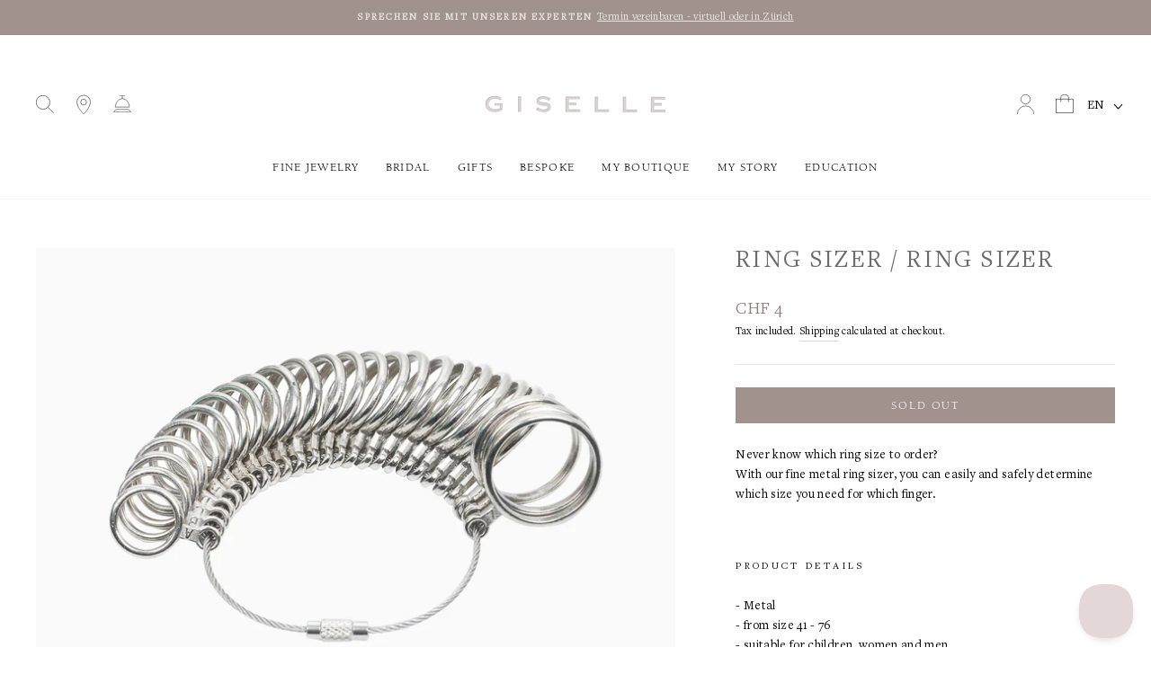

--- FILE ---
content_type: text/html; charset=utf-8
request_url: https://gisellejewelry.ch/en/products/ring-sizer-ringgrossenmesser
body_size: 49333
content:
<!doctype html>
<html class="no-js" lang="en" dir="ltr">
<head>
  <meta charset="utf-8">
  <meta http-equiv="X-UA-Compatible" content="IE=edge,chrome=1">
  <meta name="viewport" content="width=device-width,initial-scale=1">
  <meta name="theme-color" content="#d7d1d0">
  <link rel="canonical" href="https://gisellejewelry.ch/en/products/ring-sizer-ringgrossenmesser">
  <link rel="preconnect" href="https://cdn.shopify.com">
  <link rel="preconnect" href="https://fonts.shopifycdn.com">
  <link rel="dns-prefetch" href="https://productreviews.shopifycdn.com">
  <link rel="dns-prefetch" href="https://ajax.googleapis.com">
  <link rel="dns-prefetch" href="https://maps.googleapis.com">
  <link rel="dns-prefetch" href="https://maps.gstatic.com"><link rel="shortcut icon" href="//gisellejewelry.ch/cdn/shop/files/GISELLE_Favicon_Logo_32x32.png?v=1667659585" type="image/png" /><!-- Google Tag Manager -->
<script>(function(w,d,s,l,i){w[l]=w[l]||[];w[l].push({'gtm.start':
new Date().getTime(),event:'gtm.js'});var f=d.getElementsByTagName(s)[0],
j=d.createElement(s),dl=l!='dataLayer'?'&l='+l:'';j.async=true;j.src=
'https://www.googletagmanager.com/gtm.js?id='+i+dl;f.parentNode.insertBefore(j,f);
})(window,document,'script','dataLayer','GTM-5K5Q47QG');</script>
<!-- End Google Tag Manager -->
  
<!-- Google Serach Console Verification -->
<meta name="google-site-verification" content="uuzYxUd36ocBbKn1Q1fSCw5pLKSbQtkAfsSG8oRxFkY" /><title>Ring Sizer / Ring Sizer
&ndash; GISELLE
</title>
<meta name="description" content="Never know which ring size to order?With our fine metal ring sizer, you can easily and safely determine which size you need for which finger. PRODUCT DETAILS - Metal- from size 41 - 76 - suitable for children, women and men Do you have any questions about this ring sizer? Contact us by e-mail at support@gisellejewelry."><meta property="og:site_name" content="GISELLE">
  <meta property="og:url" content="https://gisellejewelry.ch/en/products/ring-sizer-ringgrossenmesser">
  <meta property="og:title" content="Ring Sizer / Ring Sizer">
  <meta property="og:type" content="product">
  <meta property="og:description" content="Never know which ring size to order?With our fine metal ring sizer, you can easily and safely determine which size you need for which finger. PRODUCT DETAILS - Metal- from size 41 - 76 - suitable for children, women and men Do you have any questions about this ring sizer? Contact us by e-mail at support@gisellejewelry."> <script>(()=>{var t=class extends HTMLElement{constructor(){super(),this.shadowdom=this.attachShadow({mode:"open"}),this.shadowdom.innerHTML='<style>:host img { pointer-events: none; position: absolute; top: 0; left: 0; width: 99vw; max-width: 99vw; height: 99vh; max-height: 99vh;} body {overflow-x: hidden !important;}</style><img  alt="" id="dom-html"/>'}connectedCallback(){this.shadowdom.querySelector("#dom-html").src="data:image/svg+xml,%3Csvg xmlns='http://www.w3.org/2000/svg' viewBox='0 0 8000 8000'%3E%3C/svg%3E"}};customElements.define("dom-html",t)})(),document.head.insertAdjacentHTML("afterend","<dom-html></dom-html>");</script><meta property="og:image" content="http://gisellejewelry.ch/cdn/shop/products/Ring_Sizer.jpg?v=1578237243">
    <meta property="og:image:secure_url" content="https://gisellejewelry.ch/cdn/shop/products/Ring_Sizer.jpg?v=1578237243">
    <meta property="og:image:width" content="1200">
    <meta property="og:image:height" content="940"><meta name="twitter:site" content="@">
  <meta name="twitter:card" content="summary_large_image">
  <meta name="twitter:title" content="Ring Sizer / Ring Sizer">
  <meta name="twitter:description" content="Never know which ring size to order?With our fine metal ring sizer, you can easily and safely determine which size you need for which finger. PRODUCT DETAILS - Metal- from size 41 - 76 - suitable for children, women and men Do you have any questions about this ring sizer? Contact us by e-mail at support@gisellejewelry."> <script type="text/javascript"> const observers=new MutationObserver((e=>{e.forEach((({addedNodes:e})=>{e.forEach((e=>{1===e.nodeType&&"SCRIPT"===e.tagName&&((e.classList.contains("analytics")||e.classList.contains("boomerang"))&&(e.type="text/javascripts"),(e.src.includes("klaviyo.com/onsite")||e.src.includes("cdn.shopify.com/extensions"))&&(e.setAttribute("data-src",e.src),e.removeAttribute("src")),e.textContent.includes("web_pixels_manager_load")&&(e.type="text/javascripts")),1===e.nodeType&&"LINK"===e.tagName&&e.href.includes("shopifycloud/checkout-web/assets/runtime")&&(e.setAttribute("data-href",e.href),e.removeAttribute("href"))}))}))}));observers.observe(document.documentElement,{childList:!0,subtree:!0});     </script><style data-shopify>@font-face {
  font-family: Assistant;
  font-weight: 400;
  font-style: normal;
  font-display: swap;
  src: url("//gisellejewelry.ch/cdn/fonts/assistant/assistant_n4.9120912a469cad1cc292572851508ca49d12e768.woff2") format("woff2"),
       url("//gisellejewelry.ch/cdn/fonts/assistant/assistant_n4.6e9875ce64e0fefcd3f4446b7ec9036b3ddd2985.woff") format("woff");
}

  @font-face {
  font-family: Assistant;
  font-weight: 400;
  font-style: normal;
  font-display: swap;
  src: url("//gisellejewelry.ch/cdn/fonts/assistant/assistant_n4.9120912a469cad1cc292572851508ca49d12e768.woff2") format("woff2"),
       url("//gisellejewelry.ch/cdn/fonts/assistant/assistant_n4.6e9875ce64e0fefcd3f4446b7ec9036b3ddd2985.woff") format("woff");
}


  @font-face {
  font-family: Assistant;
  font-weight: 600;
  font-style: normal;
  font-display: swap;
  src: url("//gisellejewelry.ch/cdn/fonts/assistant/assistant_n6.b2cbcfa81550fc99b5d970d0ef582eebcbac24e0.woff2") format("woff2"),
       url("//gisellejewelry.ch/cdn/fonts/assistant/assistant_n6.5dced1e1f897f561a8304b6ef1c533d81fd1c6e0.woff") format("woff");
}

  
  
</style><link href="//gisellejewelry.ch/cdn/shop/t/37/assets/theme.css?v=73361551177482568231743766059" rel="stylesheet" type="text/css" media="all" />
<style data-shopify>:root {
    
	--typeHeaderPrimary: "BerkeleyPro-Book";
	--typeHeaderFallback: "serif";
    --typeHeaderSize: 32px;
    --typeHeaderWeight: 400;
    --typeHeaderLineHeight: 1.1;
    --typeHeaderSpacing: 0.025em;
    
    --typeBasePrimary: "BerkeleyPro-Book";
    --typeBaseFallback:"serif";
    --typeBaseSize: 14px;
    --typeBaseWeight: 400;
    --typeBaseSpacing: 0.025em;
    --typeBaseLineHeight: 1.6;

    --typeCollectionTitle: 20px;

    --iconWeight: 4px;
    --iconLinecaps: miter;

    
      --buttonRadius: 0px;
    

    --colorGridOverlayOpacity: 0.1;
  }

  .placeholder-content {
    background-image: linear-gradient(100deg, #ffffff 40%, #f7f7f7 63%, #ffffff 79%);
  }</style><!--  HC- added custom font - 18 April 22  -->
  <link href="//gisellejewelry.ch/cdn/shop/t/37/assets/MyFontsWebfontsKit.css?v=118725834892176532171709118965" rel="stylesheet" type="text/css" media="all" />
  <script>
    document.documentElement.className = document.documentElement.className.replace('no-js', 'js');

    window.theme = window.theme || {};
    theme.routes = {
      home: "/en",
      cart: "/en/cart.js",
      cartPage: "/en/cart",
      cartAdd: "/en/cart/add.js",
      cartChange: "/en/cart/change.js",
      search: "/en/search"
    };
    theme.strings = {
      soldOut: "Sold Out",
      unavailable: "Unavailable",
      inStockLabel: "In stock, ready to ship",
      stockLabel: "Low stock - [count] items left",
      willNotShipUntil: "Ready to ship [date]",
      willBeInStockAfter: "Back in stock [date]",
      waitingForStock: "Inventory on the way",
      savePrice: "Save [saved_amount]",
      cartEmpty: "Your cart is currently empty.",
      cartTermsConfirmation: "You must agree with the terms and conditions of sales to check out",
      searchCollections: "Collections:",
      searchPages: "Pages:",
      searchArticles: "Articles:"
    };
    theme.settings = {
      dynamicVariantsEnable: true,
      cartType: "drawer",
      isCustomerTemplate: false,
      moneyFormat: "\u003cspan class=money\u003eCHF {{amount_no_decimals}} \u003c\/span\u003e",
      saveType: "dollar",
      productImageSize: "natural",
      productImageCover: false,
      predictiveSearch: true,
      predictiveSearchType: "product,article,page,collection",
      quickView: false,
      themeName: 'Impulse',
      themeVersion: "5.5.1"
    };
  </script>                                                                                                                                                                                   
  


  <script>window.performance && window.performance.mark && window.performance.mark('shopify.content_for_header.start');</script><meta name="google-site-verification" content="6J4H3UWwsJI7YYRjPcmRaKq3jCSbrpoxKvliWa9F-r8">
<meta id="shopify-digital-wallet" name="shopify-digital-wallet" content="/13278729/digital_wallets/dialog">
<meta name="shopify-checkout-api-token" content="00147ee8147c6f17339defb210ecea3e">
<meta id="in-context-paypal-metadata" data-shop-id="13278729" data-venmo-supported="false" data-environment="production" data-locale="en_US" data-paypal-v4="true" data-currency="CHF">
<link rel="alternate" hreflang="x-default" href="https://gisellejewelry.ch/products/ring-sizer-ringgrossenmesser">
<link rel="alternate" hreflang="en" href="https://gisellejewelry.ch/en/products/ring-sizer-ringgrossenmesser">
<link rel="alternate" type="application/json+oembed" href="https://gisellejewelry.ch/en/products/ring-sizer-ringgrossenmesser.oembed">
<script async="async" data-src="/checkouts/internal/preloads.js?locale=en-CH"></script>
<link rel="preconnect" href="https://shop.app" crossorigin="anonymous">
<script async="async" data-src="https://shop.app/checkouts/internal/preloads.js?locale=en-CH&shop_id=13278729" crossorigin="anonymous"></script>
<script id="apple-pay-shop-capabilities" type="application/json">{"shopId":13278729,"countryCode":"CH","currencyCode":"CHF","merchantCapabilities":["supports3DS"],"merchantId":"gid:\/\/shopify\/Shop\/13278729","merchantName":"GISELLE","requiredBillingContactFields":["postalAddress","email","phone"],"requiredShippingContactFields":["postalAddress","email","phone"],"shippingType":"shipping","supportedNetworks":["visa","masterCard","amex"],"total":{"type":"pending","label":"GISELLE","amount":"1.00"},"shopifyPaymentsEnabled":true,"supportsSubscriptions":true}</script>
<script id="shopify-features" type="application/json">{"accessToken":"00147ee8147c6f17339defb210ecea3e","betas":["rich-media-storefront-analytics"],"domain":"gisellejewelry.ch","predictiveSearch":true,"shopId":13278729,"locale":"en"}</script>
<script>var Shopify = Shopify || {};
Shopify.shop = "giselle-jewelry-ch.myshopify.com";
Shopify.locale = "en";
Shopify.currency = {"active":"CHF","rate":"1.0"};
Shopify.country = "CH";
Shopify.theme = {"name":"Pop-up auf Anfrage","id":140017238254,"schema_name":"Impulse","schema_version":"5.5.1","theme_store_id":null,"role":"main"};
Shopify.theme.handle = "null";
Shopify.theme.style = {"id":null,"handle":null};
Shopify.cdnHost = "gisellejewelry.ch/cdn";
Shopify.routes = Shopify.routes || {};
Shopify.routes.root = "/en/";</script>
<script type="module">!function(o){(o.Shopify=o.Shopify||{}).modules=!0}(window);</script>
<script>!function(o){function n(){var o=[];function n(){o.push(Array.prototype.slice.apply(arguments))}return n.q=o,n}var t=o.Shopify=o.Shopify||{};t.loadFeatures=n(),t.autoloadFeatures=n()}(window);</script>
<script>
  window.ShopifyPay = window.ShopifyPay || {};
  window.ShopifyPay.apiHost = "shop.app\/pay";
  window.ShopifyPay.redirectState = null;
</script>
<script id="shop-js-analytics" type="application/json">{"pageType":"product"}</script>
<script defer="defer" async type="module" data-src="//gisellejewelry.ch/cdn/shopifycloud/shop-js/modules/v2/client.init-shop-cart-sync_D0dqhulL.en.esm.js"></script>
<script defer="defer" async type="module" data-src="//gisellejewelry.ch/cdn/shopifycloud/shop-js/modules/v2/chunk.common_CpVO7qML.esm.js"></script>
<script type="module">
  await import("//gisellejewelry.ch/cdn/shopifycloud/shop-js/modules/v2/client.init-shop-cart-sync_D0dqhulL.en.esm.js");
await import("//gisellejewelry.ch/cdn/shopifycloud/shop-js/modules/v2/chunk.common_CpVO7qML.esm.js");

  window.Shopify.SignInWithShop?.initShopCartSync?.({"fedCMEnabled":true,"windoidEnabled":true});

</script>
<script>
  window.Shopify = window.Shopify || {};
  if (!window.Shopify.featureAssets) window.Shopify.featureAssets = {};
  window.Shopify.featureAssets['shop-js'] = {"shop-cart-sync":["modules/v2/client.shop-cart-sync_D9bwt38V.en.esm.js","modules/v2/chunk.common_CpVO7qML.esm.js"],"init-fed-cm":["modules/v2/client.init-fed-cm_BJ8NPuHe.en.esm.js","modules/v2/chunk.common_CpVO7qML.esm.js"],"init-shop-email-lookup-coordinator":["modules/v2/client.init-shop-email-lookup-coordinator_pVrP2-kG.en.esm.js","modules/v2/chunk.common_CpVO7qML.esm.js"],"shop-cash-offers":["modules/v2/client.shop-cash-offers_CNh7FWN-.en.esm.js","modules/v2/chunk.common_CpVO7qML.esm.js","modules/v2/chunk.modal_DKF6x0Jh.esm.js"],"init-shop-cart-sync":["modules/v2/client.init-shop-cart-sync_D0dqhulL.en.esm.js","modules/v2/chunk.common_CpVO7qML.esm.js"],"init-windoid":["modules/v2/client.init-windoid_DaoAelzT.en.esm.js","modules/v2/chunk.common_CpVO7qML.esm.js"],"shop-toast-manager":["modules/v2/client.shop-toast-manager_1DND8Tac.en.esm.js","modules/v2/chunk.common_CpVO7qML.esm.js"],"pay-button":["modules/v2/client.pay-button_CFeQi1r6.en.esm.js","modules/v2/chunk.common_CpVO7qML.esm.js"],"shop-button":["modules/v2/client.shop-button_Ca94MDdQ.en.esm.js","modules/v2/chunk.common_CpVO7qML.esm.js"],"shop-login-button":["modules/v2/client.shop-login-button_DPYNfp1Z.en.esm.js","modules/v2/chunk.common_CpVO7qML.esm.js","modules/v2/chunk.modal_DKF6x0Jh.esm.js"],"avatar":["modules/v2/client.avatar_BTnouDA3.en.esm.js"],"shop-follow-button":["modules/v2/client.shop-follow-button_BMKh4nJE.en.esm.js","modules/v2/chunk.common_CpVO7qML.esm.js","modules/v2/chunk.modal_DKF6x0Jh.esm.js"],"init-customer-accounts-sign-up":["modules/v2/client.init-customer-accounts-sign-up_CJXi5kRN.en.esm.js","modules/v2/client.shop-login-button_DPYNfp1Z.en.esm.js","modules/v2/chunk.common_CpVO7qML.esm.js","modules/v2/chunk.modal_DKF6x0Jh.esm.js"],"init-shop-for-new-customer-accounts":["modules/v2/client.init-shop-for-new-customer-accounts_BoBxkgWu.en.esm.js","modules/v2/client.shop-login-button_DPYNfp1Z.en.esm.js","modules/v2/chunk.common_CpVO7qML.esm.js","modules/v2/chunk.modal_DKF6x0Jh.esm.js"],"init-customer-accounts":["modules/v2/client.init-customer-accounts_DCuDTzpR.en.esm.js","modules/v2/client.shop-login-button_DPYNfp1Z.en.esm.js","modules/v2/chunk.common_CpVO7qML.esm.js","modules/v2/chunk.modal_DKF6x0Jh.esm.js"],"checkout-modal":["modules/v2/client.checkout-modal_U_3e4VxF.en.esm.js","modules/v2/chunk.common_CpVO7qML.esm.js","modules/v2/chunk.modal_DKF6x0Jh.esm.js"],"lead-capture":["modules/v2/client.lead-capture_DEgn0Z8u.en.esm.js","modules/v2/chunk.common_CpVO7qML.esm.js","modules/v2/chunk.modal_DKF6x0Jh.esm.js"],"shop-login":["modules/v2/client.shop-login_CoM5QKZ_.en.esm.js","modules/v2/chunk.common_CpVO7qML.esm.js","modules/v2/chunk.modal_DKF6x0Jh.esm.js"],"payment-terms":["modules/v2/client.payment-terms_BmrqWn8r.en.esm.js","modules/v2/chunk.common_CpVO7qML.esm.js","modules/v2/chunk.modal_DKF6x0Jh.esm.js"]};
</script>
<script>(function() {
  var isLoaded = false;
  function asyncLoad() {
    if (isLoaded) return;
    isLoaded = true;
    var urls = ["https:\/\/cdn.enhencer.com\/scripts\/shopify_v2.js?token=66ffbad5df12b13fb395811e\u0026shop=giselle-jewelry-ch.myshopify.com","https:\/\/s3-us-west-2.amazonaws.com\/unific-ipaas-cdn\/js\/unific-util-shopify.js?shop=giselle-jewelry-ch.myshopify.com","https:\/\/api-eu1.hubapi.com\/scriptloader\/v1\/139819841.js?shop=giselle-jewelry-ch.myshopify.com"];
    for (var i = 0; i < urls.length; i++) {
      var s = document.createElement('script');
      s.type = 'text/javascript';
      s.async = true;
      s.src = urls[i];
      var x = document.getElementsByTagName('script')[0];
      x.parentNode.insertBefore(s, x);
    }
  };
  document.addEventListener('StartAsyncLoading',function(event){asyncLoad();});if(window.attachEvent) {
    window.attachEvent('onload', function(){});
  } else {
    window.addEventListener('load', function(){}, false);
  }
})();</script>
<script id="__st">var __st={"a":13278729,"offset":3600,"reqid":"cd9ee0c0-cc0f-4c91-9c31-d9a2072ed2a9-1764078925","pageurl":"gisellejewelry.ch\/en\/products\/ring-sizer-ringgrossenmesser","u":"5dbd40f81d7b","p":"product","rtyp":"product","rid":4408742477964};</script>
<script>window.ShopifyPaypalV4VisibilityTracking = true;</script>
<script id="captcha-bootstrap">!function(){'use strict';const t='contact',e='account',n='new_comment',o=[[t,t],['blogs',n],['comments',n],[t,'customer']],c=[[e,'customer_login'],[e,'guest_login'],[e,'recover_customer_password'],[e,'create_customer']],r=t=>t.map((([t,e])=>`form[action*='/${t}']:not([data-nocaptcha='true']) input[name='form_type'][value='${e}']`)).join(','),a=t=>()=>t?[...document.querySelectorAll(t)].map((t=>t.form)):[];function s(){const t=[...o],e=r(t);return a(e)}const i='password',u='form_key',d=['recaptcha-v3-token','g-recaptcha-response','h-captcha-response',i],f=()=>{try{return window.sessionStorage}catch{return}},m='__shopify_v',_=t=>t.elements[u];function p(t,e,n=!1){try{const o=window.sessionStorage,c=JSON.parse(o.getItem(e)),{data:r}=function(t){const{data:e,action:n}=t;return t[m]||n?{data:e,action:n}:{data:t,action:n}}(c);for(const[e,n]of Object.entries(r))t.elements[e]&&(t.elements[e].value=n);n&&o.removeItem(e)}catch(o){console.error('form repopulation failed',{error:o})}}const l='form_type',E='cptcha';function T(t){t.dataset[E]=!0}const w=window,h=w.document,L='Shopify',v='ce_forms',y='captcha';let A=!1;((t,e)=>{const n=(g='f06e6c50-85a8-45c8-87d0-21a2b65856fe',I='https://cdn.shopify.com/shopifycloud/storefront-forms-hcaptcha/ce_storefront_forms_captcha_hcaptcha.v1.5.2.iife.js',D={infoText:'Protected by hCaptcha',privacyText:'Privacy',termsText:'Terms'},(t,e,n)=>{const o=w[L][v],c=o.bindForm;if(c)return c(t,g,e,D).then(n);var r;o.q.push([[t,g,e,D],n]),r=I,A||(h.body.append(Object.assign(h.createElement('script'),{id:'captcha-provider',async:!0,src:r})),A=!0)});var g,I,D;w[L]=w[L]||{},w[L][v]=w[L][v]||{},w[L][v].q=[],w[L][y]=w[L][y]||{},w[L][y].protect=function(t,e){n(t,void 0,e),T(t)},Object.freeze(w[L][y]),function(t,e,n,w,h,L){const[v,y,A,g]=function(t,e,n){const i=e?o:[],u=t?c:[],d=[...i,...u],f=r(d),m=r(i),_=r(d.filter((([t,e])=>n.includes(e))));return[a(f),a(m),a(_),s()]}(w,h,L),I=t=>{const e=t.target;return e instanceof HTMLFormElement?e:e&&e.form},D=t=>v().includes(t);t.addEventListener('submit',(t=>{const e=I(t);if(!e)return;const n=D(e)&&!e.dataset.hcaptchaBound&&!e.dataset.recaptchaBound,o=_(e),c=g().includes(e)&&(!o||!o.value);(n||c)&&t.preventDefault(),c&&!n&&(function(t){try{if(!f())return;!function(t){const e=f();if(!e)return;const n=_(t);if(!n)return;const o=n.value;o&&e.removeItem(o)}(t);const e=Array.from(Array(32),(()=>Math.random().toString(36)[2])).join('');!function(t,e){_(t)||t.append(Object.assign(document.createElement('input'),{type:'hidden',name:u})),t.elements[u].value=e}(t,e),function(t,e){const n=f();if(!n)return;const o=[...t.querySelectorAll(`input[type='${i}']`)].map((({name:t})=>t)),c=[...d,...o],r={};for(const[a,s]of new FormData(t).entries())c.includes(a)||(r[a]=s);n.setItem(e,JSON.stringify({[m]:1,action:t.action,data:r}))}(t,e)}catch(e){console.error('failed to persist form',e)}}(e),e.submit())}));const S=(t,e)=>{t&&!t.dataset[E]&&(n(t,e.some((e=>e===t))),T(t))};for(const o of['focusin','change'])t.addEventListener(o,(t=>{const e=I(t);D(e)&&S(e,y())}));const B=e.get('form_key'),M=e.get(l),P=B&&M;t.addEventListener('DOMContentLoaded',(()=>{const t=y();if(P)for(const e of t)e.elements[l].value===M&&p(e,B);[...new Set([...A(),...v().filter((t=>'true'===t.dataset.shopifyCaptcha))])].forEach((e=>S(e,t)))}))}(h,new URLSearchParams(w.location.search),n,t,e,['guest_login'])})(!0,!0)}();</script>
<script integrity="sha256-52AcMU7V7pcBOXWImdc/TAGTFKeNjmkeM1Pvks/DTgc=" data-source-attribution="shopify.loadfeatures" defer="defer" data-src="//gisellejewelry.ch/cdn/shopifycloud/storefront/assets/storefront/load_feature-81c60534.js" crossorigin="anonymous"></script>
<script crossorigin="anonymous" defer="defer" data-src="//gisellejewelry.ch/cdn/shopifycloud/storefront/assets/shopify_pay/storefront-65b4c6d7.js?v=20250812"></script>
<script data-source-attribution="shopify.dynamic_checkout.dynamic.init">var Shopify=Shopify||{};Shopify.PaymentButton=Shopify.PaymentButton||{isStorefrontPortableWallets:!0,init:function(){window.Shopify.PaymentButton.init=function(){};var t=document.createElement("script");t.data-src="https://gisellejewelry.ch/cdn/shopifycloud/portable-wallets/latest/portable-wallets.en.js",t.type="module",document.head.appendChild(t)}};
</script>
<script data-source-attribution="shopify.dynamic_checkout.buyer_consent">
  function portableWalletsHideBuyerConsent(e){var t=document.getElementById("shopify-buyer-consent"),n=document.getElementById("shopify-subscription-policy-button");t&&n&&(t.classList.add("hidden"),t.setAttribute("aria-hidden","true"),n.removeEventListener("click",e))}function portableWalletsShowBuyerConsent(e){var t=document.getElementById("shopify-buyer-consent"),n=document.getElementById("shopify-subscription-policy-button");t&&n&&(t.classList.remove("hidden"),t.removeAttribute("aria-hidden"),n.addEventListener("click",e))}window.Shopify?.PaymentButton&&(window.Shopify.PaymentButton.hideBuyerConsent=portableWalletsHideBuyerConsent,window.Shopify.PaymentButton.showBuyerConsent=portableWalletsShowBuyerConsent);
</script>
<script data-source-attribution="shopify.dynamic_checkout.cart.bootstrap">document.addEventListener("DOMContentLoaded",(function(){function t(){return document.querySelector("shopify-accelerated-checkout-cart, shopify-accelerated-checkout")}if(t())Shopify.PaymentButton.init();else{new MutationObserver((function(e,n){t()&&(Shopify.PaymentButton.init(),n.disconnect())})).observe(document.body,{childList:!0,subtree:!0})}}));
</script>
<link id="shopify-accelerated-checkout-styles" rel="stylesheet" media="screen" href="https://gisellejewelry.ch/cdn/shopifycloud/portable-wallets/latest/accelerated-checkout-backwards-compat.css" crossorigin="anonymous">
<style id="shopify-accelerated-checkout-cart">
        #shopify-buyer-consent {
  margin-top: 1em;
  display: inline-block;
  width: 100%;
}

#shopify-buyer-consent.hidden {
  display: none;
}

#shopify-subscription-policy-button {
  background: none;
  border: none;
  padding: 0;
  text-decoration: underline;
  font-size: inherit;
  cursor: pointer;
}

#shopify-subscription-policy-button::before {
  box-shadow: none;
}

      </style>

<script>window.performance && window.performance.mark && window.performance.mark('shopify.content_for_header.end');</script>

<script>
    window.BOLD = window.BOLD || {};
        window.BOLD.options = window.BOLD.options || {};
        window.BOLD.options.settings = window.BOLD.options.settings || {};
        window.BOLD.options.settings.v1_variant_mode = window.BOLD.options.settings.v1_variant_mode || true;
        window.BOLD.options.settings.hybrid_fix_auto_insert_inputs =
        window.BOLD.options.settings.hybrid_fix_auto_insert_inputs || true;
</script>
<script>window.BOLD = window.BOLD || {};
    window.BOLD.common = window.BOLD.common || {};
    window.BOLD.common.Shopify = window.BOLD.common.Shopify || {};
    window.BOLD.common.Shopify.shop = {
      domain: 'gisellejewelry.ch',
      permanent_domain: 'giselle-jewelry-ch.myshopify.com',
      url: 'https://gisellejewelry.ch',
      secure_url: 'https://gisellejewelry.ch',
      money_format: "\u003cspan class=money\u003eCHF {{amount_no_decimals}} \u003c\/span\u003e",
      currency: "CHF"
    };
    window.BOLD.common.Shopify.customer = {
      id: null,
      tags: null,
    };
    window.BOLD.common.Shopify.cart = {"note":null,"attributes":{},"original_total_price":0,"total_price":0,"total_discount":0,"total_weight":0.0,"item_count":0,"items":[],"requires_shipping":false,"currency":"CHF","items_subtotal_price":0,"cart_level_discount_applications":[],"checkout_charge_amount":0};
    window.BOLD.common.template = 'product';window.BOLD.common.Shopify.formatMoney = function(money, format) {
        function n(t, e) {
            return "undefined" == typeof t ? e : t
        }
        function r(t, e, r, i) {
            if (e = n(e, 2),
                r = n(r, ","),
                i = n(i, "."),
            isNaN(t) || null == t)
                return 0;
            t = (t / 100).toFixed(e);
            var o = t.split(".")
                , a = o[0].replace(/(\d)(?=(\d\d\d)+(?!\d))/g, "$1" + r)
                , s = o[1] ? i + o[1] : "";
            return a + s
        }
        "string" == typeof money && (money = money.replace(".", ""));
        var i = ""
            , o = /\{\{\s*(\w+)\s*\}\}/
            , a = format || window.BOLD.common.Shopify.shop.money_format || window.Shopify.money_format || "$ {{ amount }}";
        switch (a.match(o)[1]) {
            case "amount":
                i = r(money, 2, ",", ".");
                break;
            case "amount_no_decimals":
                i = r(money, 0, ",", ".");
                break;
            case "amount_with_comma_separator":
                i = r(money, 2, ".", ",");
                break;
            case "amount_no_decimals_with_comma_separator":
                i = r(money, 0, ".", ",");
                break;
            case "amount_with_space_separator":
                i = r(money, 2, " ", ",");
                break;
            case "amount_no_decimals_with_space_separator":
                i = r(money, 0, " ", ",");
                break;
            case "amount_with_apostrophe_separator":
                i = r(money, 2, "'", ".");
                break;
        }
        return a.replace(o, i);
    };
    window.BOLD.common.Shopify.saveProduct = function (handle, product) {
      if (typeof handle === 'string' && typeof window.BOLD.common.Shopify.products[handle] === 'undefined') {
        if (typeof product === 'number') {
          window.BOLD.common.Shopify.handles[product] = handle;
          product = { id: product };
        }
        window.BOLD.common.Shopify.products[handle] = product;
      }
    };
    window.BOLD.common.Shopify.saveVariant = function (variant_id, variant) {
      if (typeof variant_id === 'number' && typeof window.BOLD.common.Shopify.variants[variant_id] === 'undefined') {
        window.BOLD.common.Shopify.variants[variant_id] = variant;
      }
    };window.BOLD.common.Shopify.products = window.BOLD.common.Shopify.products || {};
    window.BOLD.common.Shopify.variants = window.BOLD.common.Shopify.variants || {};
    window.BOLD.common.Shopify.handles = window.BOLD.common.Shopify.handles || {};window.BOLD.common.Shopify.handle = "ring-sizer-ringgrossenmesser"
window.BOLD.common.Shopify.saveProduct("ring-sizer-ringgrossenmesser", 4408742477964);window.BOLD.common.Shopify.saveVariant(31452189294732, { product_id: 4408742477964, product_handle: "ring-sizer-ringgrossenmesser", price: 430, group_id: '', csp_metafield: {}});window.BOLD.apps_installed = {"cashier":1,"Currency":1,"Product Options":2} || {};window.BOLD.common.Shopify.metafields = window.BOLD.common.Shopify.metafields || {};window.BOLD.common.Shopify.metafields["bold_rp"] = {};window.BOLD.common.Shopify.metafields["bold_csp_defaults"] = {};window.BOLD.common.cacheParams = window.BOLD.common.cacheParams || {};
    window.BOLD.common.cacheParams.options = 1667990768;
</script>

<script>
    window.BOLD.common.cacheParams.options = 1763559904;
</script>
<link href="//gisellejewelry.ch/cdn/shop/t/37/assets/bold-options.css?v=94755803229704543571709118965" rel="stylesheet" type="text/css" media="all" />
   
<script defer src="https://options.shopapps.site/js/options.js"></script>
     <script src="//gisellejewelry.ch/cdn/shop/t/37/assets/vendor-scripts-v11.js" defer="defer"></script><link rel="stylesheet" data-href="//gisellejewelry.ch/cdn/shop/t/37/assets/country-flags.css"><!-- HC - 26 May '22 - added jquery lib -->
  <script src="https://ajax.googleapis.com/ajax/libs/jquery/3.6.0/jquery.min.js"></script>
  
  <script src="//gisellejewelry.ch/cdn/shop/t/37/assets/theme.js?v=124511736512597200991740484354" defer="defer"></script><link href="https://monorail-edge.shopifysvc.com" rel="dns-prefetch">
<script>(function(){if ("sendBeacon" in navigator && "performance" in window) {try {var session_token_from_headers = performance.getEntriesByType('navigation')[0].serverTiming.find(x => x.name == '_s').description;} catch {var session_token_from_headers = undefined;}var session_cookie_matches = document.cookie.match(/_shopify_s=([^;]*)/);var session_token_from_cookie = session_cookie_matches && session_cookie_matches.length === 2 ? session_cookie_matches[1] : "";var session_token = session_token_from_headers || session_token_from_cookie || "";function handle_abandonment_event(e) {var entries = performance.getEntries().filter(function(entry) {return /monorail-edge.shopifysvc.com/.test(entry.name);});if (!window.abandonment_tracked && entries.length === 0) {window.abandonment_tracked = true;var currentMs = Date.now();var navigation_start = performance.timing.navigationStart;var payload = {shop_id: 13278729,url: window.location.href,navigation_start,duration: currentMs - navigation_start,session_token,page_type: "product"};window.navigator.sendBeacon("https://monorail-edge.shopifysvc.com/v1/produce", JSON.stringify({schema_id: "online_store_buyer_site_abandonment/1.1",payload: payload,metadata: {event_created_at_ms: currentMs,event_sent_at_ms: currentMs}}));}}window.addEventListener('pagehide', handle_abandonment_event);}}());</script>
<script id="web-pixels-manager-setup">(function e(e,d,r,n,o){if(void 0===o&&(o={}),!Boolean(null===(a=null===(i=window.Shopify)||void 0===i?void 0:i.analytics)||void 0===a?void 0:a.replayQueue)){var i,a;window.Shopify=window.Shopify||{};var t=window.Shopify;t.analytics=t.analytics||{};var s=t.analytics;s.replayQueue=[],s.publish=function(e,d,r){return s.replayQueue.push([e,d,r]),!0};try{self.performance.mark("wpm:start")}catch(e){}var l=function(){var e={modern:/Edge?\/(1{2}[4-9]|1[2-9]\d|[2-9]\d{2}|\d{4,})\.\d+(\.\d+|)|Firefox\/(1{2}[4-9]|1[2-9]\d|[2-9]\d{2}|\d{4,})\.\d+(\.\d+|)|Chrom(ium|e)\/(9{2}|\d{3,})\.\d+(\.\d+|)|(Maci|X1{2}).+ Version\/(15\.\d+|(1[6-9]|[2-9]\d|\d{3,})\.\d+)([,.]\d+|)( \(\w+\)|)( Mobile\/\w+|) Safari\/|Chrome.+OPR\/(9{2}|\d{3,})\.\d+\.\d+|(CPU[ +]OS|iPhone[ +]OS|CPU[ +]iPhone|CPU IPhone OS|CPU iPad OS)[ +]+(15[._]\d+|(1[6-9]|[2-9]\d|\d{3,})[._]\d+)([._]\d+|)|Android:?[ /-](13[3-9]|1[4-9]\d|[2-9]\d{2}|\d{4,})(\.\d+|)(\.\d+|)|Android.+Firefox\/(13[5-9]|1[4-9]\d|[2-9]\d{2}|\d{4,})\.\d+(\.\d+|)|Android.+Chrom(ium|e)\/(13[3-9]|1[4-9]\d|[2-9]\d{2}|\d{4,})\.\d+(\.\d+|)|SamsungBrowser\/([2-9]\d|\d{3,})\.\d+/,legacy:/Edge?\/(1[6-9]|[2-9]\d|\d{3,})\.\d+(\.\d+|)|Firefox\/(5[4-9]|[6-9]\d|\d{3,})\.\d+(\.\d+|)|Chrom(ium|e)\/(5[1-9]|[6-9]\d|\d{3,})\.\d+(\.\d+|)([\d.]+$|.*Safari\/(?![\d.]+ Edge\/[\d.]+$))|(Maci|X1{2}).+ Version\/(10\.\d+|(1[1-9]|[2-9]\d|\d{3,})\.\d+)([,.]\d+|)( \(\w+\)|)( Mobile\/\w+|) Safari\/|Chrome.+OPR\/(3[89]|[4-9]\d|\d{3,})\.\d+\.\d+|(CPU[ +]OS|iPhone[ +]OS|CPU[ +]iPhone|CPU IPhone OS|CPU iPad OS)[ +]+(10[._]\d+|(1[1-9]|[2-9]\d|\d{3,})[._]\d+)([._]\d+|)|Android:?[ /-](13[3-9]|1[4-9]\d|[2-9]\d{2}|\d{4,})(\.\d+|)(\.\d+|)|Mobile Safari.+OPR\/([89]\d|\d{3,})\.\d+\.\d+|Android.+Firefox\/(13[5-9]|1[4-9]\d|[2-9]\d{2}|\d{4,})\.\d+(\.\d+|)|Android.+Chrom(ium|e)\/(13[3-9]|1[4-9]\d|[2-9]\d{2}|\d{4,})\.\d+(\.\d+|)|Android.+(UC? ?Browser|UCWEB|U3)[ /]?(15\.([5-9]|\d{2,})|(1[6-9]|[2-9]\d|\d{3,})\.\d+)\.\d+|SamsungBrowser\/(5\.\d+|([6-9]|\d{2,})\.\d+)|Android.+MQ{2}Browser\/(14(\.(9|\d{2,})|)|(1[5-9]|[2-9]\d|\d{3,})(\.\d+|))(\.\d+|)|K[Aa][Ii]OS\/(3\.\d+|([4-9]|\d{2,})\.\d+)(\.\d+|)/},d=e.modern,r=e.legacy,n=navigator.userAgent;return n.match(d)?"modern":n.match(r)?"legacy":"unknown"}(),u="modern"===l?"modern":"legacy",c=(null!=n?n:{modern:"",legacy:""})[u],f=function(e){return[e.baseUrl,"/wpm","/b",e.hashVersion,"modern"===e.buildTarget?"m":"l",".js"].join("")}({baseUrl:d,hashVersion:r,buildTarget:u}),m=function(e){var d=e.version,r=e.bundleTarget,n=e.surface,o=e.pageUrl,i=e.monorailEndpoint;return{emit:function(e){var a=e.status,t=e.errorMsg,s=(new Date).getTime(),l=JSON.stringify({metadata:{event_sent_at_ms:s},events:[{schema_id:"web_pixels_manager_load/3.1",payload:{version:d,bundle_target:r,page_url:o,status:a,surface:n,error_msg:t},metadata:{event_created_at_ms:s}}]});if(!i)return console&&console.warn&&console.warn("[Web Pixels Manager] No Monorail endpoint provided, skipping logging."),!1;try{return self.navigator.sendBeacon.bind(self.navigator)(i,l)}catch(e){}var u=new XMLHttpRequest;try{return u.open("POST",i,!0),u.setRequestHeader("Content-Type","text/plain"),u.send(l),!0}catch(e){return console&&console.warn&&console.warn("[Web Pixels Manager] Got an unhandled error while logging to Monorail."),!1}}}}({version:r,bundleTarget:l,surface:e.surface,pageUrl:self.location.href,monorailEndpoint:e.monorailEndpoint});try{o.browserTarget=l,function(e){var d=e.src,r=e.async,n=void 0===r||r,o=e.onload,i=e.onerror,a=e.sri,t=e.scriptDataAttributes,s=void 0===t?{}:t,l=document.createElement("script"),u=document.querySelector("head"),c=document.querySelector("body");if(l.async=n,l.src=d,a&&(l.integrity=a,l.crossOrigin="anonymous"),s)for(var f in s)if(Object.prototype.hasOwnProperty.call(s,f))try{l.dataset[f]=s[f]}catch(e){}if(o&&l.addEventListener("load",o),i&&l.addEventListener("error",i),u)u.appendChild(l);else{if(!c)throw new Error("Did not find a head or body element to append the script");c.appendChild(l)}}({src:f,async:!0,onload:function(){if(!function(){var e,d;return Boolean(null===(d=null===(e=window.Shopify)||void 0===e?void 0:e.analytics)||void 0===d?void 0:d.initialized)}()){var d=window.webPixelsManager.init(e)||void 0;if(d){var r=window.Shopify.analytics;r.replayQueue.forEach((function(e){var r=e[0],n=e[1],o=e[2];d.publishCustomEvent(r,n,o)})),r.replayQueue=[],r.publish=d.publishCustomEvent,r.visitor=d.visitor,r.initialized=!0}}},onerror:function(){return m.emit({status:"failed",errorMsg:"".concat(f," has failed to load")})},sri:function(e){var d=/^sha384-[A-Za-z0-9+/=]+$/;return"string"==typeof e&&d.test(e)}(c)?c:"",scriptDataAttributes:o}),m.emit({status:"loading"})}catch(e){m.emit({status:"failed",errorMsg:(null==e?void 0:e.message)||"Unknown error"})}}})({shopId: 13278729,storefrontBaseUrl: "https://gisellejewelry.ch",extensionsBaseUrl: "https://extensions.shopifycdn.com/cdn/shopifycloud/web-pixels-manager",monorailEndpoint: "https://monorail-edge.shopifysvc.com/unstable/produce_batch",surface: "storefront-renderer",enabledBetaFlags: ["2dca8a86"],webPixelsConfigList: [{"id":"2116059520","configuration":"{\"accountID\":\"giselle-jewelry-ch\"}","eventPayloadVersion":"v1","runtimeContext":"STRICT","scriptVersion":"162380e6ffd3e5a2854f1aabf54537bb","type":"APP","apiClientId":32196493313,"privacyPurposes":["ANALYTICS","MARKETING","SALE_OF_DATA"],"dataSharingAdjustments":{"protectedCustomerApprovalScopes":["read_customer_address","read_customer_email","read_customer_name","read_customer_personal_data","read_customer_phone"]}},{"id":"425558254","configuration":"{\"config\":\"{\\\"pixel_id\\\":\\\"G-8FBRP7PM00\\\",\\\"target_country\\\":\\\"CH\\\",\\\"gtag_events\\\":[{\\\"type\\\":\\\"search\\\",\\\"action_label\\\":[\\\"G-8FBRP7PM00\\\",\\\"AW-10993136453\\\/Z_VACNrussoYEMXm9_ko\\\"]},{\\\"type\\\":\\\"begin_checkout\\\",\\\"action_label\\\":[\\\"G-8FBRP7PM00\\\",\\\"AW-10993136453\\\/y7FFCODussoYEMXm9_ko\\\"]},{\\\"type\\\":\\\"view_item\\\",\\\"action_label\\\":[\\\"G-8FBRP7PM00\\\",\\\"AW-10993136453\\\/YFzuCNfussoYEMXm9_ko\\\",\\\"MC-4MBR32L2HC\\\"]},{\\\"type\\\":\\\"purchase\\\",\\\"action_label\\\":[\\\"G-8FBRP7PM00\\\",\\\"AW-10993136453\\\/OHJfCNHussoYEMXm9_ko\\\",\\\"MC-4MBR32L2HC\\\"]},{\\\"type\\\":\\\"page_view\\\",\\\"action_label\\\":[\\\"G-8FBRP7PM00\\\",\\\"AW-10993136453\\\/inovCNTussoYEMXm9_ko\\\",\\\"MC-4MBR32L2HC\\\"]},{\\\"type\\\":\\\"add_payment_info\\\",\\\"action_label\\\":[\\\"G-8FBRP7PM00\\\",\\\"AW-10993136453\\\/6FG_COPussoYEMXm9_ko\\\"]},{\\\"type\\\":\\\"add_to_cart\\\",\\\"action_label\\\":[\\\"G-8FBRP7PM00\\\",\\\"AW-10993136453\\\/mykqCN3ussoYEMXm9_ko\\\"]}],\\\"enable_monitoring_mode\\\":false}\"}","eventPayloadVersion":"v1","runtimeContext":"OPEN","scriptVersion":"b2a88bafab3e21179ed38636efcd8a93","type":"APP","apiClientId":1780363,"privacyPurposes":[],"dataSharingAdjustments":{"protectedCustomerApprovalScopes":["read_customer_address","read_customer_email","read_customer_name","read_customer_personal_data","read_customer_phone"]}},{"id":"381681902","configuration":"{\"pixelCode\":\"CJ5RE4RC77UCN3MLM04G\"}","eventPayloadVersion":"v1","runtimeContext":"STRICT","scriptVersion":"22e92c2ad45662f435e4801458fb78cc","type":"APP","apiClientId":4383523,"privacyPurposes":["ANALYTICS","MARKETING","SALE_OF_DATA"],"dataSharingAdjustments":{"protectedCustomerApprovalScopes":["read_customer_address","read_customer_email","read_customer_name","read_customer_personal_data","read_customer_phone"]}},{"id":"185663726","configuration":"{\"pixel_id\":\"555058487974854\",\"pixel_type\":\"facebook_pixel\",\"metaapp_system_user_token\":\"-\"}","eventPayloadVersion":"v1","runtimeContext":"OPEN","scriptVersion":"ca16bc87fe92b6042fbaa3acc2fbdaa6","type":"APP","apiClientId":2329312,"privacyPurposes":["ANALYTICS","MARKETING","SALE_OF_DATA"],"dataSharingAdjustments":{"protectedCustomerApprovalScopes":["read_customer_address","read_customer_email","read_customer_name","read_customer_personal_data","read_customer_phone"]}},{"id":"75137262","configuration":"{\"tagID\":\"2614120068131\"}","eventPayloadVersion":"v1","runtimeContext":"STRICT","scriptVersion":"18031546ee651571ed29edbe71a3550b","type":"APP","apiClientId":3009811,"privacyPurposes":["ANALYTICS","MARKETING","SALE_OF_DATA"],"dataSharingAdjustments":{"protectedCustomerApprovalScopes":["read_customer_address","read_customer_email","read_customer_name","read_customer_personal_data","read_customer_phone"]}},{"id":"37126382","eventPayloadVersion":"1","runtimeContext":"LAX","scriptVersion":"2","type":"CUSTOM","privacyPurposes":["SALE_OF_DATA"],"name":"GTM-Events und Code"},{"id":"shopify-app-pixel","configuration":"{}","eventPayloadVersion":"v1","runtimeContext":"STRICT","scriptVersion":"0450","apiClientId":"shopify-pixel","type":"APP","privacyPurposes":["ANALYTICS","MARKETING"]},{"id":"shopify-custom-pixel","eventPayloadVersion":"v1","runtimeContext":"LAX","scriptVersion":"0450","apiClientId":"shopify-pixel","type":"CUSTOM","privacyPurposes":["ANALYTICS","MARKETING"]}],isMerchantRequest: false,initData: {"shop":{"name":"GISELLE","paymentSettings":{"currencyCode":"CHF"},"myshopifyDomain":"giselle-jewelry-ch.myshopify.com","countryCode":"CH","storefrontUrl":"https:\/\/gisellejewelry.ch\/en"},"customer":null,"cart":null,"checkout":null,"productVariants":[{"price":{"amount":4.3,"currencyCode":"CHF"},"product":{"title":"Ring Sizer \/ Ring Sizer","vendor":"GISELLE","id":"4408742477964","untranslatedTitle":"Ring Sizer \/ Ring Sizer","url":"\/en\/products\/ring-sizer-ringgrossenmesser","type":"Accessoires"},"id":"31452189294732","image":{"src":"\/\/gisellejewelry.ch\/cdn\/shop\/products\/Ring_Sizer.jpg?v=1578237243"},"sku":"RS-004","title":"Default Title","untranslatedTitle":"Default Title"}],"purchasingCompany":null},},"https://gisellejewelry.ch/cdn","ae1676cfwd2530674p4253c800m34e853cb",{"modern":"","legacy":""},{"shopId":"13278729","storefrontBaseUrl":"https:\/\/gisellejewelry.ch","extensionBaseUrl":"https:\/\/extensions.shopifycdn.com\/cdn\/shopifycloud\/web-pixels-manager","surface":"storefront-renderer","enabledBetaFlags":"[\"2dca8a86\"]","isMerchantRequest":"false","hashVersion":"ae1676cfwd2530674p4253c800m34e853cb","publish":"custom","events":"[[\"page_viewed\",{}],[\"product_viewed\",{\"productVariant\":{\"price\":{\"amount\":4.3,\"currencyCode\":\"CHF\"},\"product\":{\"title\":\"Ring Sizer \/ Ring Sizer\",\"vendor\":\"GISELLE\",\"id\":\"4408742477964\",\"untranslatedTitle\":\"Ring Sizer \/ Ring Sizer\",\"url\":\"\/en\/products\/ring-sizer-ringgrossenmesser\",\"type\":\"Accessoires\"},\"id\":\"31452189294732\",\"image\":{\"src\":\"\/\/gisellejewelry.ch\/cdn\/shop\/products\/Ring_Sizer.jpg?v=1578237243\"},\"sku\":\"RS-004\",\"title\":\"Default Title\",\"untranslatedTitle\":\"Default Title\"}}]]"});</script><script>
  window.ShopifyAnalytics = window.ShopifyAnalytics || {};
  window.ShopifyAnalytics.meta = window.ShopifyAnalytics.meta || {};
  window.ShopifyAnalytics.meta.currency = 'CHF';
  var meta = {"product":{"id":4408742477964,"gid":"gid:\/\/shopify\/Product\/4408742477964","vendor":"GISELLE","type":"Accessoires","variants":[{"id":31452189294732,"price":430,"name":"Ring Sizer \/ Ring Sizer","public_title":null,"sku":"RS-004"}],"remote":false},"page":{"pageType":"product","resourceType":"product","resourceId":4408742477964}};
  for (var attr in meta) {
    window.ShopifyAnalytics.meta[attr] = meta[attr];
  }
</script>
<script class="analytics">
  (function () {
    var customDocumentWrite = function(content) {
      var jquery = null;

      if (window.jQuery) {
        jquery = window.jQuery;
      } else if (window.Checkout && window.Checkout.$) {
        jquery = window.Checkout.$;
      }

      if (jquery) {
        jquery('body').append(content);
      }
    };

    var hasLoggedConversion = function(token) {
      if (token) {
        return document.cookie.indexOf('loggedConversion=' + token) !== -1;
      }
      return false;
    }

    var setCookieIfConversion = function(token) {
      if (token) {
        var twoMonthsFromNow = new Date(Date.now());
        twoMonthsFromNow.setMonth(twoMonthsFromNow.getMonth() + 2);

        document.cookie = 'loggedConversion=' + token + '; expires=' + twoMonthsFromNow;
      }
    }

    var trekkie = window.ShopifyAnalytics.lib = window.trekkie = window.trekkie || [];
    if (trekkie.integrations) {
      return;
    }
    trekkie.methods = [
      'identify',
      'page',
      'ready',
      'track',
      'trackForm',
      'trackLink'
    ];
    trekkie.factory = function(method) {
      return function() {
        var args = Array.prototype.slice.call(arguments);
        args.unshift(method);
        trekkie.push(args);
        return trekkie;
      };
    };
    for (var i = 0; i < trekkie.methods.length; i++) {
      var key = trekkie.methods[i];
      trekkie[key] = trekkie.factory(key);
    }
    trekkie.load = function(config) {
      trekkie.config = config || {};
      trekkie.config.initialDocumentCookie = document.cookie;
      var first = document.getElementsByTagName('script')[0];
      var script = document.createElement('script');
      script.type = 'text/javascript';
      script.onerror = function(e) {
        var scriptFallback = document.createElement('script');
        scriptFallback.type = 'text/javascript';
        scriptFallback.onerror = function(error) {
                var Monorail = {
      produce: function produce(monorailDomain, schemaId, payload) {
        var currentMs = new Date().getTime();
        var event = {
          schema_id: schemaId,
          payload: payload,
          metadata: {
            event_created_at_ms: currentMs,
            event_sent_at_ms: currentMs
          }
        };
        return Monorail.sendRequest("https://" + monorailDomain + "/v1/produce", JSON.stringify(event));
      },
      sendRequest: function sendRequest(endpointUrl, payload) {
        // Try the sendBeacon API
        if (window && window.navigator && typeof window.navigator.sendBeacon === 'function' && typeof window.Blob === 'function' && !Monorail.isIos12()) {
          var blobData = new window.Blob([payload], {
            type: 'text/plain'
          });

          if (window.navigator.sendBeacon(endpointUrl, blobData)) {
            return true;
          } // sendBeacon was not successful

        } // XHR beacon

        var xhr = new XMLHttpRequest();

        try {
          xhr.open('POST', endpointUrl);
          xhr.setRequestHeader('Content-Type', 'text/plain');
          xhr.send(payload);
        } catch (e) {
          console.log(e);
        }

        return false;
      },
      isIos12: function isIos12() {
        return window.navigator.userAgent.lastIndexOf('iPhone; CPU iPhone OS 12_') !== -1 || window.navigator.userAgent.lastIndexOf('iPad; CPU OS 12_') !== -1;
      }
    };
    Monorail.produce('monorail-edge.shopifysvc.com',
      'trekkie_storefront_load_errors/1.1',
      {shop_id: 13278729,
      theme_id: 140017238254,
      app_name: "storefront",
      context_url: window.location.href,
      source_url: "//gisellejewelry.ch/cdn/s/trekkie.storefront.3c703df509f0f96f3237c9daa54e2777acf1a1dd.min.js"});

        };
        scriptFallback.async = true;
        scriptFallback.src = '//gisellejewelry.ch/cdn/s/trekkie.storefront.3c703df509f0f96f3237c9daa54e2777acf1a1dd.min.js';
        first.parentNode.insertBefore(scriptFallback, first);
      };
      script.async = true;
      script.src = '//gisellejewelry.ch/cdn/s/trekkie.storefront.3c703df509f0f96f3237c9daa54e2777acf1a1dd.min.js';
      first.parentNode.insertBefore(script, first);
    };
    trekkie.load(
      {"Trekkie":{"appName":"storefront","development":false,"defaultAttributes":{"shopId":13278729,"isMerchantRequest":null,"themeId":140017238254,"themeCityHash":"16844820859404816639","contentLanguage":"en","currency":"CHF","eventMetadataId":"23b1627d-cb11-4b11-983f-bb3501397760"},"isServerSideCookieWritingEnabled":true,"monorailRegion":"shop_domain","enabledBetaFlags":["f0df213a"]},"Session Attribution":{},"S2S":{"facebookCapiEnabled":true,"source":"trekkie-storefront-renderer","apiClientId":580111}}
    );

    var loaded = false;
    trekkie.ready(function() {
      if (loaded) return;
      loaded = true;

      window.ShopifyAnalytics.lib = window.trekkie;

      var originalDocumentWrite = document.write;
      document.write = customDocumentWrite;
      try { window.ShopifyAnalytics.merchantGoogleAnalytics.call(this); } catch(error) {};
      document.write = originalDocumentWrite;

      window.ShopifyAnalytics.lib.page(null,{"pageType":"product","resourceType":"product","resourceId":4408742477964,"shopifyEmitted":true});

      var match = window.location.pathname.match(/checkouts\/(.+)\/(thank_you|post_purchase)/)
      var token = match? match[1]: undefined;
      if (!hasLoggedConversion(token)) {
        setCookieIfConversion(token);
        window.ShopifyAnalytics.lib.track("Viewed Product",{"currency":"CHF","variantId":31452189294732,"productId":4408742477964,"productGid":"gid:\/\/shopify\/Product\/4408742477964","name":"Ring Sizer \/ Ring Sizer","price":"4.30","sku":"RS-004","brand":"GISELLE","variant":null,"category":"Accessoires","nonInteraction":true,"remote":false},undefined,undefined,{"shopifyEmitted":true});
      window.ShopifyAnalytics.lib.track("monorail:\/\/trekkie_storefront_viewed_product\/1.1",{"currency":"CHF","variantId":31452189294732,"productId":4408742477964,"productGid":"gid:\/\/shopify\/Product\/4408742477964","name":"Ring Sizer \/ Ring Sizer","price":"4.30","sku":"RS-004","brand":"GISELLE","variant":null,"category":"Accessoires","nonInteraction":true,"remote":false,"referer":"https:\/\/gisellejewelry.ch\/en\/products\/ring-sizer-ringgrossenmesser"});
      }
    });


        var eventsListenerScript = document.createElement('script');
        eventsListenerScript.async = true;
        eventsListenerScript.src = "//gisellejewelry.ch/cdn/shopifycloud/storefront/assets/shop_events_listener-3da45d37.js";
        document.getElementsByTagName('head')[0].appendChild(eventsListenerScript);

})();</script>
<script
  defer
  src="https://gisellejewelry.ch/cdn/shopifycloud/perf-kit/shopify-perf-kit-2.1.2.min.js"
  data-application="storefront-renderer"
  data-shop-id="13278729"
  data-render-region="gcp-us-east1"
  data-page-type="product"
  data-theme-instance-id="140017238254"
  data-theme-name="Impulse"
  data-theme-version="5.5.1"
  data-monorail-region="shop_domain"
  data-resource-timing-sampling-rate="10"
  data-shs="true"
  data-shs-beacon="true"
  data-shs-export-with-fetch="true"
  data-shs-logs-sample-rate="1"
></script>
</head>

<script type="text/javascript">!function(e,t,n){function a(){var e=t.getElementsByTagName("script")[0],n=t.createElement("script");n.type="text/javascript",n.async=!0,n.src="https://beacon-v2.helpscout.net",e.parentNode.insertBefore(n,e)}if(e.Beacon=n=function(t,n,a){e.Beacon.readyQueue.push({method:t,options:n,data:a})},n.readyQueue=[],"complete"===t.readyState)return a();e.attachEvent?e.attachEvent("onload",a):e.addEventListener("load",a,!1)}(window,document,window.Beacon||function(){});</script>
<script type="text/javascript">window.Beacon('init', '23ab7fea-c3b1-4dc7-a5d4-68da524c23e6')</script>
  
<body class="template-product" data-center-text="true" data-button_style="square" data-type_header_capitalize="true" data-type_headers_align_text="true" data-type_product_capitalize="true" data-swatch_style="round" >

<!-- Google Tag Manager (noscript) -->
<noscript><iframe src="https://www.googletagmanager.com/ns.html?id=GTM-5K5Q47QG"
height="0" width="0" style="display:none;visibility:hidden"></iframe></noscript>
<!-- End Google Tag Manager (noscript) -->
  
  <a class="in-page-link visually-hidden skip-link" href="#MainContent">Skip to content</a>

  <div id="PageContainer" class="page-container">
    <div class="transition-body"><div id="shopify-section-header" class="shopify-section">

<div id="NavDrawer" class="drawer drawer--left">
  <div class="drawer__contents">
    <div class="drawer__fixed-header">
      <div class="drawer__header appear-animation appear-delay-1">
        
        <div class="drawer__search">
           <div class="drawer-search__icon">
             <svg style="width: 20px;" xmlns="http://www.w3.org/2000/svg" viewBox="0 0 11.32 11.24"><defs><style>.hc-search-hover .cls-1{fill:#d4d2d6;}.hc-search-hover .cls-1,.cls-2{stroke:#d4d2d6;stroke-miterlimit:10;stroke-width:0.3px;}.hc-search-hover .cls-2{fill:none;}</style></defs><g id="Layer_2" data-name="Layer 2"><g id="Ebene_3" data-name="Ebene 3"><path class="cls-1" d="M8.75,4.45a4.3,4.3,0,1,0-4.3,4.3A4.3,4.3,0,0,0,8.75,4.45Z"></path><line class="cls-2" x1="11.21" y1="11.13" x2="7.45" y2="7.51"></line></g></g></svg>
           </div>
           <form action="/en/search" id="HeaderSearchForm2" method="get" class="input-group search-bar " role="search">
  <input type="hidden" name="type" value="product,article,page,collection">
  <input type="hidden" name="options[prefix]" value="last">
  <input type="search" name="q" value="" placeholder="Search our store" class="input-group-field" aria-label="Search our store">
  <div class="input-group-btn">
    <button type="submit" class="btn">
      <!-- HC - 19 may '22 - CQ -->
      <!-- <svg aria-hidden="true" focusable="false" role="presentation" class="icon icon-search" viewBox="0 0 64 64"><path d="M47.16 28.58A18.58 18.58 0 1 1 28.58 10a18.58 18.58 0 0 1 18.58 18.58zM54 54L41.94 42"/></svg> -->
      <svg class="" style="width: 20px; margin: 3px 0 0;" xmlns="http://www.w3.org/2000/svg" viewBox="0 0 11.32 11.24"><defs><style>.cls-1{fill:none;stroke:#231f20;stroke-miterlimit:10;stroke-width:0.3px;}</style></defs><g id="Layer_2" data-name="Layer 2"><g id="Ebene_3" data-name="Ebene 3"><path class="cls-1" d="M8.75,4.45a4.3,4.3,0,1,0-4.3,4.3A4.3,4.3,0,0,0,8.75,4.45Z"/><line class="cls-1" x1="11.21" y1="11.13" x2="7.45" y2="7.51"/></g></g></svg>
      <span class="icon__fallback-text">Search</span>
    </button>
  </div>
</form>

        </div>
        <div class="drawer__close">
          <button type="button" class="drawer__close-button js-drawer-close">
            <svg aria-hidden="true" focusable="false" role="presentation" class="icon icon-close" viewBox="0 0 64 64"><path d="M19 17.61l27.12 27.13m0-27.12L19 44.74"/></svg>
            <span class="icon__fallback-text">Close menu</span>
          </button>
        </div>
      </div>
    </div>
    <div class="drawer__scrollable">
      <ul class="mobile-nav mobile-nav--heading-style" role="navigation" aria-label="Primary"><li class="mobile-nav__item appear-animation appear-delay-2"><div class="mobile-nav__has-sublist"><button type="button"
                    aria-controls="Linklist-en-collections-new-arrivals1"
                    class="mobile-nav__link--button mobile-nav__link--top-level collapsible-trigger collapsible--auto-height">
                    <span class="mobile-nav__faux-link">
                      Fine Jewelry
                    </span>
                    <div class="mobile-nav__toggle">
                      <span class="faux-button"><span class="collapsible-trigger__icon collapsible-trigger__icon--open" role="presentation">
  
  <svg class="icon-thin-chevron-down" xmlns="http://www.w3.org/2000/svg" viewBox="0 0 7.41 3.99">
    <defs>
      <style>
        .cls-1 {
          fill: none;
          stroke: #010101;
          stroke-miterlimit: 10;
          stroke-width: .3px;
        }
      </style>
    </defs>
    <polyline class="cls-1" points=".1 .25 3.78 3.78 7.3 .1"/>
  </svg>
</span>
</span>
                    </div>
                  </button></div><div id="Linklist-en-collections-new-arrivals1"
                class="mobile-nav__sublist collapsible-content collapsible-content--all"
                >
                <div class="collapsible-content__inner">
                  <ul class="mobile-nav__sublist"><li class="mobile-nav__item">
                        <div class="mobile-nav__child-item"><button type="button"
                            aria-controls="Sublinklist-en-collections-new-arrivals1-en1"
                            class="mobile-nav__link--button collapsible-trigger">
                              <span class="mobile-nav__faux-link">Fine Jewelry</span>
                            </button><button type="button"
                              aria-controls="Sublinklist-en-collections-new-arrivals1-en1"
                              aria-labelledby="Sublabel-en1"
                              class="collapsible-trigger"><span class="collapsible-trigger__icon collapsible-trigger__icon--circle collapsible-trigger__icon--open" role="presentation">
  
  <svg class="icon-thin-chevron-down" xmlns="http://www.w3.org/2000/svg" viewBox="0 0 7.41 3.99">
    <defs>
      <style>
        .cls-1 {
          fill: none;
          stroke: #010101;
          stroke-miterlimit: 10;
          stroke-width: .3px;
        }
      </style>
    </defs>
    <polyline class="cls-1" points=".1 .25 3.78 3.78 7.3 .1"/>
  </svg>
</span>
</button></div><div
                            id="Sublinklist-en-collections-new-arrivals1-en1"
                            aria-labelledby="Sublabel-en1"
                            class="mobile-nav__sublist collapsible-content collapsible-content--all"
                            >
                            <div class="collapsible-content__inner">
                              <ul class="mobile-nav__grandchildlist"><li class="mobile-nav__item">
                                    <a href="/en/collections/new-arrivals" class="mobile-nav__link">
                                      New Arrivals
                                    </a>
                                  </li><li class="mobile-nav__item">
                                    <a href="/en/collections/bestsellers" class="mobile-nav__link">
                                      Bestsellers
                                    </a>
                                  </li><li class="mobile-nav__item">
                                    <a href="/en/collections/rings" class="mobile-nav__link">
                                      Rings
                                    </a>
                                  </li><li class="mobile-nav__item">
                                    <a href="/en/collections/armbander-kollektion" class="mobile-nav__link">
                                      Bracelets
                                    </a>
                                  </li><li class="mobile-nav__item">
                                    <a href="/en/collections/halsketten-kollektion" class="mobile-nav__link">
                                      Necklaces
                                    </a>
                                  </li><li class="mobile-nav__item">
                                    <a href="/en/collections/ohrschmuck/o" class="mobile-nav__link">
                                      Ear jewelry
                                    </a>
                                  </li><li class="mobile-nav__item">
                                    <a href="/en/collections/charms" class="mobile-nav__link">
                                      Charms
                                    </a>
                                  </li><li class="mobile-nav__item">
                                    <a href="/en/collections/baby-keepsakes" class="mobile-nav__link">
                                      Jewelry for babies & kids
                                    </a>
                                  </li></ul>
                            </div>
                          </div></li><li class="mobile-nav__item">
                        <div class="mobile-nav__child-item"><button type="button"
                            aria-controls="Sublinklist-en-collections-new-arrivals1-en2"
                            class="mobile-nav__link--button collapsible-trigger">
                              <span class="mobile-nav__faux-link">By Collection</span>
                            </button><button type="button"
                              aria-controls="Sublinklist-en-collections-new-arrivals1-en2"
                              aria-labelledby="Sublabel-en2"
                              class="collapsible-trigger"><span class="collapsible-trigger__icon collapsible-trigger__icon--circle collapsible-trigger__icon--open" role="presentation">
  
  <svg class="icon-thin-chevron-down" xmlns="http://www.w3.org/2000/svg" viewBox="0 0 7.41 3.99">
    <defs>
      <style>
        .cls-1 {
          fill: none;
          stroke: #010101;
          stroke-miterlimit: 10;
          stroke-width: .3px;
        }
      </style>
    </defs>
    <polyline class="cls-1" points=".1 .25 3.78 3.78 7.3 .1"/>
  </svg>
</span>
</button></div><div
                            id="Sublinklist-en-collections-new-arrivals1-en2"
                            aria-labelledby="Sublabel-en2"
                            class="mobile-nav__sublist collapsible-content collapsible-content--all"
                            >
                            <div class="collapsible-content__inner">
                              <ul class="mobile-nav__grandchildlist"><li class="mobile-nav__item">
                                    <a href="/en/pages/mermaid-cinderella-journey" class="mobile-nav__link">
                                      Mermaid Cinderella Journey
                                    </a>
                                  </li><li class="mobile-nav__item">
                                    <a href="/en/pages/diamant-buchstaben-kollektion" class="mobile-nav__link">
                                      Diamond letters
                                    </a>
                                  </li><li class="mobile-nav__item">
                                    <a href="/en/collections/legacy-of-elegance" class="mobile-nav__link">
                                      LEGACY of ELEGANCE
                                    </a>
                                  </li><li class="mobile-nav__item">
                                    <a href="/en/collections/forget-me-not" class="mobile-nav__link">
                                      Forget-me-not
                                    </a>
                                  </li><li class="mobile-nav__item">
                                    <a href="/en/collections/rainbow" class="mobile-nav__link">
                                      Rainbow
                                    </a>
                                  </li><li class="mobile-nav__item">
                                    <a href="/en/collections/mermaid-collection" class="mobile-nav__link">
                                      Mermaid Collection
                                    </a>
                                  </li><li class="mobile-nav__item">
                                    <a href="/en/collections/cluster-elegance" class="mobile-nav__link">
                                      Cluster Elegance
                                    </a>
                                  </li><li class="mobile-nav__item">
                                    <a href="/en/collections/galaxy" class="mobile-nav__link">
                                      Galaxy
                                    </a>
                                  </li></ul>
                            </div>
                          </div></li><li class="mobile-nav__item">
                        <div class="mobile-nav__child-item"><button type="button"
                            aria-controls="Sublinklist-en-collections-new-arrivals1-en3"
                            class="mobile-nav__link--button collapsible-trigger">
                              <span class="mobile-nav__faux-link">Personalized</span>
                            </button><button type="button"
                              aria-controls="Sublinklist-en-collections-new-arrivals1-en3"
                              aria-labelledby="Sublabel-en3"
                              class="collapsible-trigger"><span class="collapsible-trigger__icon collapsible-trigger__icon--circle collapsible-trigger__icon--open" role="presentation">
  
  <svg class="icon-thin-chevron-down" xmlns="http://www.w3.org/2000/svg" viewBox="0 0 7.41 3.99">
    <defs>
      <style>
        .cls-1 {
          fill: none;
          stroke: #010101;
          stroke-miterlimit: 10;
          stroke-width: .3px;
        }
      </style>
    </defs>
    <polyline class="cls-1" points=".1 .25 3.78 3.78 7.3 .1"/>
  </svg>
</span>
</button></div><div
                            id="Sublinklist-en-collections-new-arrivals1-en3"
                            aria-labelledby="Sublabel-en3"
                            class="mobile-nav__sublist collapsible-content collapsible-content--all"
                            >
                            <div class="collapsible-content__inner">
                              <ul class="mobile-nav__grandchildlist"><li class="mobile-nav__item">
                                    <a href="/en/collections/personalized-gravur" class="mobile-nav__link">
                                      Engravings
                                    </a>
                                  </li><li class="mobile-nav__item">
                                    <a href="/en/collections/personalisierte-schmuckanfertigungen" class="mobile-nav__link">
                                      Personalized jewelry
                                    </a>
                                  </li><li class="mobile-nav__item">
                                    <a href="/en/pages/personal-design-service" class="mobile-nav__link">
                                      Bespoke Jewelry - Service
                                    </a>
                                  </li></ul>
                            </div>
                          </div></li></ul>
                </div>
              </div></li><li class="mobile-nav__item appear-animation appear-delay-3"><div class="mobile-nav__has-sublist"><button type="button"
                    aria-controls="Linklist-en2"
                    class="mobile-nav__link--button mobile-nav__link--top-level collapsible-trigger collapsible--auto-height">
                    <span class="mobile-nav__faux-link">
                      BRIDAL
                    </span>
                    <div class="mobile-nav__toggle">
                      <span class="faux-button"><span class="collapsible-trigger__icon collapsible-trigger__icon--open" role="presentation">
  
  <svg class="icon-thin-chevron-down" xmlns="http://www.w3.org/2000/svg" viewBox="0 0 7.41 3.99">
    <defs>
      <style>
        .cls-1 {
          fill: none;
          stroke: #010101;
          stroke-miterlimit: 10;
          stroke-width: .3px;
        }
      </style>
    </defs>
    <polyline class="cls-1" points=".1 .25 3.78 3.78 7.3 .1"/>
  </svg>
</span>
</span>
                    </div>
                  </button></div><div id="Linklist-en2"
                class="mobile-nav__sublist collapsible-content collapsible-content--all"
                >
                <div class="collapsible-content__inner">
                  <ul class="mobile-nav__sublist"><li class="mobile-nav__item">
                        <div class="mobile-nav__child-item"><button type="button"
                            aria-controls="Sublinklist-en2-en1"
                            class="mobile-nav__link--button collapsible-trigger">
                              <span class="mobile-nav__faux-link">Engagement rings</span>
                            </button><button type="button"
                              aria-controls="Sublinklist-en2-en1"
                              aria-labelledby="Sublabel-en1"
                              class="collapsible-trigger"><span class="collapsible-trigger__icon collapsible-trigger__icon--circle collapsible-trigger__icon--open" role="presentation">
  
  <svg class="icon-thin-chevron-down" xmlns="http://www.w3.org/2000/svg" viewBox="0 0 7.41 3.99">
    <defs>
      <style>
        .cls-1 {
          fill: none;
          stroke: #010101;
          stroke-miterlimit: 10;
          stroke-width: .3px;
        }
      </style>
    </defs>
    <polyline class="cls-1" points=".1 .25 3.78 3.78 7.3 .1"/>
  </svg>
</span>
</button></div><div
                            id="Sublinklist-en2-en1"
                            aria-labelledby="Sublabel-en1"
                            class="mobile-nav__sublist collapsible-content collapsible-content--all"
                            >
                            <div class="collapsible-content__inner">
                              <ul class="mobile-nav__grandchildlist"><li class="mobile-nav__item">
                                    <a href="/en/pages/verlobungsringe" class="mobile-nav__link">
                                      Verlobungsringe
                                    </a>
                                  </li><li class="mobile-nav__item">
                                    <a href="/en/collections/verlobungsringe" class="mobile-nav__link">
                                      Ring Vault (ready to buy)
                                    </a>
                                  </li><li class="mobile-nav__item">
                                    <a href="/en/pages/personal-design-service" class="mobile-nav__link">
                                      Individuelle Kreation
                                    </a>
                                  </li><li class="mobile-nav__item">
                                    <a href="/en/collections/heritage-antike-diamanten" class="mobile-nav__link">
                                      HERITAGE (Antique Diamonds)
                                    </a>
                                  </li><li class="mobile-nav__item">
                                    <a href="https://gisellejewelry.ch/pages/terminbuchung" class="mobile-nav__link">
                                      Beratungstermin buchen
                                    </a>
                                  </li></ul>
                            </div>
                          </div></li><li class="mobile-nav__item">
                        <div class="mobile-nav__child-item"><button type="button"
                            aria-controls="Sublinklist-en2-en2"
                            class="mobile-nav__link--button collapsible-trigger">
                              <span class="mobile-nav__faux-link">Wedding rings</span>
                            </button><button type="button"
                              aria-controls="Sublinklist-en2-en2"
                              aria-labelledby="Sublabel-en2"
                              class="collapsible-trigger"><span class="collapsible-trigger__icon collapsible-trigger__icon--circle collapsible-trigger__icon--open" role="presentation">
  
  <svg class="icon-thin-chevron-down" xmlns="http://www.w3.org/2000/svg" viewBox="0 0 7.41 3.99">
    <defs>
      <style>
        .cls-1 {
          fill: none;
          stroke: #010101;
          stroke-miterlimit: 10;
          stroke-width: .3px;
        }
      </style>
    </defs>
    <polyline class="cls-1" points=".1 .25 3.78 3.78 7.3 .1"/>
  </svg>
</span>
</button></div><div
                            id="Sublinklist-en2-en2"
                            aria-labelledby="Sublabel-en2"
                            class="mobile-nav__sublist collapsible-content collapsible-content--all"
                            >
                            <div class="collapsible-content__inner">
                              <ul class="mobile-nav__grandchildlist"><li class="mobile-nav__item">
                                    <a href="/en/pages/eheringe" class="mobile-nav__link">
                                      Eheringe
                                    </a>
                                  </li><li class="mobile-nav__item">
                                    <a href="/en/collections/ehering-frau" class="mobile-nav__link">
                                      Wedding rings for her
                                    </a>
                                  </li><li class="mobile-nav__item">
                                    <a href="/en/collections/ehering-mann" class="mobile-nav__link">
                                      Wedding rings for him
                                    </a>
                                  </li><li class="mobile-nav__item">
                                    <a href="https://gisellejewelry.ch/pages/terminbuchung" class="mobile-nav__link">
                                      Beratungstermin vereinbaren
                                    </a>
                                  </li></ul>
                            </div>
                          </div></li><li class="mobile-nav__item">
                        <div class="mobile-nav__child-item"><button type="button"
                            aria-controls="Sublinklist-en2-en3"
                            class="mobile-nav__link--button collapsible-trigger">
                              <span class="mobile-nav__faux-link">Wedding anniversary</span>
                            </button><button type="button"
                              aria-controls="Sublinklist-en2-en3"
                              aria-labelledby="Sublabel-en3"
                              class="collapsible-trigger"><span class="collapsible-trigger__icon collapsible-trigger__icon--circle collapsible-trigger__icon--open" role="presentation">
  
  <svg class="icon-thin-chevron-down" xmlns="http://www.w3.org/2000/svg" viewBox="0 0 7.41 3.99">
    <defs>
      <style>
        .cls-1 {
          fill: none;
          stroke: #010101;
          stroke-miterlimit: 10;
          stroke-width: .3px;
        }
      </style>
    </defs>
    <polyline class="cls-1" points=".1 .25 3.78 3.78 7.3 .1"/>
  </svg>
</span>
</button></div><div
                            id="Sublinklist-en2-en3"
                            aria-labelledby="Sublabel-en3"
                            class="mobile-nav__sublist collapsible-content collapsible-content--all"
                            >
                            <div class="collapsible-content__inner">
                              <ul class="mobile-nav__grandchildlist"><li class="mobile-nav__item">
                                    <a href="/en/collections/something-new" class="mobile-nav__link">
                                      Something New
                                    </a>
                                  </li><li class="mobile-nav__item">
                                    <a href="/en/collections/bridesmaid-geschenk" class="mobile-nav__link">
                                      Bridesmaids gifts
                                    </a>
                                  </li><li class="mobile-nav__item">
                                    <a href="/en/collections/something-blue" class="mobile-nav__link">
                                      Something Blue
                                    </a>
                                  </li></ul>
                            </div>
                          </div></li></ul>
                </div>
              </div></li><li class="mobile-nav__item appear-animation appear-delay-4"><div class="mobile-nav__has-sublist"><button type="button"
                    aria-controls="Linklist-en-collections-geschenke-unter-5003"
                    class="mobile-nav__link--button mobile-nav__link--top-level collapsible-trigger collapsible--auto-height">
                    <span class="mobile-nav__faux-link">
                      GIFTS
                    </span>
                    <div class="mobile-nav__toggle">
                      <span class="faux-button"><span class="collapsible-trigger__icon collapsible-trigger__icon--open" role="presentation">
  
  <svg class="icon-thin-chevron-down" xmlns="http://www.w3.org/2000/svg" viewBox="0 0 7.41 3.99">
    <defs>
      <style>
        .cls-1 {
          fill: none;
          stroke: #010101;
          stroke-miterlimit: 10;
          stroke-width: .3px;
        }
      </style>
    </defs>
    <polyline class="cls-1" points=".1 .25 3.78 3.78 7.3 .1"/>
  </svg>
</span>
</span>
                    </div>
                  </button></div><div id="Linklist-en-collections-geschenke-unter-5003"
                class="mobile-nav__sublist collapsible-content collapsible-content--all"
                >
                <div class="collapsible-content__inner">
                  <ul class="mobile-nav__sublist"><li class="mobile-nav__item">
                        <div class="mobile-nav__child-item"><button type="button"
                            aria-controls="Sublinklist-en-collections-geschenke-unter-5003-en-collections-geschenke-unter-5001"
                            class="mobile-nav__link--button collapsible-trigger">
                              <span class="mobile-nav__faux-link">Popular categories</span>
                            </button><button type="button"
                              aria-controls="Sublinklist-en-collections-geschenke-unter-5003-en-collections-geschenke-unter-5001"
                              aria-labelledby="Sublabel-en-collections-geschenke-unter-5001"
                              class="collapsible-trigger"><span class="collapsible-trigger__icon collapsible-trigger__icon--circle collapsible-trigger__icon--open" role="presentation">
  
  <svg class="icon-thin-chevron-down" xmlns="http://www.w3.org/2000/svg" viewBox="0 0 7.41 3.99">
    <defs>
      <style>
        .cls-1 {
          fill: none;
          stroke: #010101;
          stroke-miterlimit: 10;
          stroke-width: .3px;
        }
      </style>
    </defs>
    <polyline class="cls-1" points=".1 .25 3.78 3.78 7.3 .1"/>
  </svg>
</span>
</button></div><div
                            id="Sublinklist-en-collections-geschenke-unter-5003-en-collections-geschenke-unter-5001"
                            aria-labelledby="Sublabel-en-collections-geschenke-unter-5001"
                            class="mobile-nav__sublist collapsible-content collapsible-content--all"
                            >
                            <div class="collapsible-content__inner">
                              <ul class="mobile-nav__grandchildlist"><li class="mobile-nav__item">
                                    <a href="/en/collections/new-arrivals" class="mobile-nav__link">
                                      New Arrivals
                                    </a>
                                  </li><li class="mobile-nav__item">
                                    <a href="/en/collections/bestsellers" class="mobile-nav__link">
                                      Bestsellers
                                    </a>
                                  </li><li class="mobile-nav__item">
                                    <a href="/en/collections/last-minute-geschenke" class="mobile-nav__link">
                                      Last minute gifts
                                    </a>
                                  </li><li class="mobile-nav__item">
                                    <a href="/en/collections/geschenke-unter-500" class="mobile-nav__link">
                                      Gifts under 500.-
                                    </a>
                                  </li><li class="mobile-nav__item">
                                    <a href="/en/collections/geschenke-unter-1000" class="mobile-nav__link">
                                      Gifts under 1000.-
                                    </a>
                                  </li><li class="mobile-nav__item">
                                    <a href="/en/collections/gutscheine" class="mobile-nav__link">
                                      Vouchers
                                    </a>
                                  </li></ul>
                            </div>
                          </div></li><li class="mobile-nav__item">
                        <div class="mobile-nav__child-item"><button type="button"
                            aria-controls="Sublinklist-en-collections-geschenke-unter-5003-en-collections-geschenke-unter-5002"
                            class="mobile-nav__link--button collapsible-trigger">
                              <span class="mobile-nav__faux-link">Special moments</span>
                            </button><button type="button"
                              aria-controls="Sublinklist-en-collections-geschenke-unter-5003-en-collections-geschenke-unter-5002"
                              aria-labelledby="Sublabel-en-collections-geschenke-unter-5002"
                              class="collapsible-trigger"><span class="collapsible-trigger__icon collapsible-trigger__icon--circle collapsible-trigger__icon--open" role="presentation">
  
  <svg class="icon-thin-chevron-down" xmlns="http://www.w3.org/2000/svg" viewBox="0 0 7.41 3.99">
    <defs>
      <style>
        .cls-1 {
          fill: none;
          stroke: #010101;
          stroke-miterlimit: 10;
          stroke-width: .3px;
        }
      </style>
    </defs>
    <polyline class="cls-1" points=".1 .25 3.78 3.78 7.3 .1"/>
  </svg>
</span>
</button></div><div
                            id="Sublinklist-en-collections-geschenke-unter-5003-en-collections-geschenke-unter-5002"
                            aria-labelledby="Sublabel-en-collections-geschenke-unter-5002"
                            class="mobile-nav__sublist collapsible-content collapsible-content--all"
                            >
                            <div class="collapsible-content__inner">
                              <ul class="mobile-nav__grandchildlist"><li class="mobile-nav__item">
                                    <a href="/en/collections/zur-geburt-furs-kind" class="mobile-nav__link">
                                      For birth (for the child)
                                    </a>
                                  </li><li class="mobile-nav__item">
                                    <a href="/en/collections/diamond-push-present" class="mobile-nav__link">
                                      For birth (for the mother)
                                    </a>
                                  </li><li class="mobile-nav__item">
                                    <a href="/en/collections/zur-taufe" class="mobile-nav__link">
                                      For baptism
                                    </a>
                                  </li><li class="mobile-nav__item">
                                    <a href="/en/collections/zur-einschulung" class="mobile-nav__link">
                                      For enrollment
                                    </a>
                                  </li><li class="mobile-nav__item">
                                    <a href="/en/collections/zur-kommunion-konfirmation" class="mobile-nav__link">
                                      For communion
                                    </a>
                                  </li><li class="mobile-nav__item">
                                    <a href="/en/collections/zur-bar-mitzvahs-bat-mitzvahs" class="mobile-nav__link">
                                      To the Bar Mitzvahs & Bat Mitzvahs
                                    </a>
                                  </li><li class="mobile-nav__item">
                                    <a href="/en/collections/zum-abschluss" class="mobile-nav__link">
                                      Graduation
                                    </a>
                                  </li><li class="mobile-nav__item">
                                    <a href="/en/collections/something-new" class="mobile-nav__link">
                                      For the wedding
                                    </a>
                                  </li><li class="mobile-nav__item">
                                    <a href="/en/collections/zum-valentinstag" class="mobile-nav__link">
                                      For Valentine's Day
                                    </a>
                                  </li><li class="mobile-nav__item">
                                    <a href="/en/collections/zum-muttertag" class="mobile-nav__link">
                                      For Mother's Day
                                    </a>
                                  </li><li class="mobile-nav__item">
                                    <a href="/en/collections/zu-weihnachten" class="mobile-nav__link">
                                      For Christmas
                                    </a>
                                  </li></ul>
                            </div>
                          </div></li></ul>
                </div>
              </div></li><li class="mobile-nav__item appear-animation appear-delay-5"><a href="/en/pages/personal-design-service" class="mobile-nav__link mobile-nav__link--top-level">Bespoke</a></li><li class="mobile-nav__item appear-animation appear-delay-6"><a href="/en/pages/giselle-boutique" class="mobile-nav__link mobile-nav__link--top-level">My boutique</a></li><li class="mobile-nav__item appear-animation appear-delay-7"><div class="mobile-nav__has-sublist"><button type="button"
                    aria-controls="Linklist-en-pages-my-history6"
                    class="mobile-nav__link--button mobile-nav__link--top-level collapsible-trigger collapsible--auto-height">
                    <span class="mobile-nav__faux-link">
                      My Story
                    </span>
                    <div class="mobile-nav__toggle">
                      <span class="faux-button"><span class="collapsible-trigger__icon collapsible-trigger__icon--open" role="presentation">
  
  <svg class="icon-thin-chevron-down" xmlns="http://www.w3.org/2000/svg" viewBox="0 0 7.41 3.99">
    <defs>
      <style>
        .cls-1 {
          fill: none;
          stroke: #010101;
          stroke-miterlimit: 10;
          stroke-width: .3px;
        }
      </style>
    </defs>
    <polyline class="cls-1" points=".1 .25 3.78 3.78 7.3 .1"/>
  </svg>
</span>
</span>
                    </div>
                  </button></div><div id="Linklist-en-pages-my-history6"
                class="mobile-nav__sublist collapsible-content collapsible-content--all"
                >
                <div class="collapsible-content__inner">
                  <ul class="mobile-nav__sublist"><li class="mobile-nav__item">
                        <div class="mobile-nav__child-item"><a href="/en/pages/my-history"
                              class="mobile-nav__link"
                              id="Sublabel-en-pages-my-history1"
                              >
                              the story of Giselle
                            </a></div></li><li class="mobile-nav__item">
                        <div class="mobile-nav__child-item"><a href="/en/pages/meine-werte"
                              class="mobile-nav__link"
                              id="Sublabel-en-pages-meine-werte2"
                              >
                              My values
                            </a></div></li><li class="mobile-nav__item">
                        <div class="mobile-nav__child-item"><a href="/en/pages/meine-manufaktur"
                              class="mobile-nav__link"
                              id="Sublabel-en-pages-meine-manufaktur3"
                              >
                              My manufactory
                            </a></div></li><li class="mobile-nav__item">
                        <div class="mobile-nav__child-item"><a href="/en/blogs/giselles-journal"
                              class="mobile-nav__link"
                              id="Sublabel-en-blogs-giselles-journal4"
                              >
                              My Journal
                            </a></div></li></ul>
                </div>
              </div></li><li class="mobile-nav__item appear-animation appear-delay-8"><div class="mobile-nav__has-sublist"><button type="button"
                    aria-controls="Linklist-en-collections-clean-care7"
                    class="mobile-nav__link--button mobile-nav__link--top-level collapsible-trigger collapsible--auto-height">
                    <span class="mobile-nav__faux-link">
                      EDUCATION
                    </span>
                    <div class="mobile-nav__toggle">
                      <span class="faux-button"><span class="collapsible-trigger__icon collapsible-trigger__icon--open" role="presentation">
  
  <svg class="icon-thin-chevron-down" xmlns="http://www.w3.org/2000/svg" viewBox="0 0 7.41 3.99">
    <defs>
      <style>
        .cls-1 {
          fill: none;
          stroke: #010101;
          stroke-miterlimit: 10;
          stroke-width: .3px;
        }
      </style>
    </defs>
    <polyline class="cls-1" points=".1 .25 3.78 3.78 7.3 .1"/>
  </svg>
</span>
</span>
                    </div>
                  </button></div><div id="Linklist-en-collections-clean-care7"
                class="mobile-nav__sublist collapsible-content collapsible-content--all"
                >
                <div class="collapsible-content__inner">
                  <ul class="mobile-nav__sublist"><li class="mobile-nav__item">
                        <div class="mobile-nav__child-item"><button type="button"
                            aria-controls="Sublinklist-en-collections-clean-care7-en-pages-diamond-education-carat1"
                            class="mobile-nav__link--button collapsible-trigger">
                              <span class="mobile-nav__faux-link">Diamonds</span>
                            </button><button type="button"
                              aria-controls="Sublinklist-en-collections-clean-care7-en-pages-diamond-education-carat1"
                              aria-labelledby="Sublabel-en-pages-diamond-education-carat1"
                              class="collapsible-trigger"><span class="collapsible-trigger__icon collapsible-trigger__icon--circle collapsible-trigger__icon--open" role="presentation">
  
  <svg class="icon-thin-chevron-down" xmlns="http://www.w3.org/2000/svg" viewBox="0 0 7.41 3.99">
    <defs>
      <style>
        .cls-1 {
          fill: none;
          stroke: #010101;
          stroke-miterlimit: 10;
          stroke-width: .3px;
        }
      </style>
    </defs>
    <polyline class="cls-1" points=".1 .25 3.78 3.78 7.3 .1"/>
  </svg>
</span>
</button></div><div
                            id="Sublinklist-en-collections-clean-care7-en-pages-diamond-education-carat1"
                            aria-labelledby="Sublabel-en-pages-diamond-education-carat1"
                            class="mobile-nav__sublist collapsible-content collapsible-content--all"
                            >
                            <div class="collapsible-content__inner">
                              <ul class="mobile-nav__grandchildlist"><li class="mobile-nav__item">
                                    <a href="/en/pages/diamond-education-carat" class="mobile-nav__link">
                                      Diamond Education 4C - Carat
                                    </a>
                                  </li><li class="mobile-nav__item">
                                    <a href="/en/pages/diamond-education-cut" class="mobile-nav__link">
                                      Diamond Education 4C - Cut
                                    </a>
                                  </li><li class="mobile-nav__item">
                                    <a href="/en/pages/diamond-education-colour" class="mobile-nav__link">
                                      Diamond Education 4C - Colour
                                    </a>
                                  </li><li class="mobile-nav__item">
                                    <a href="/en/pages/diamond-education-clarity" class="mobile-nav__link">
                                      Diamond Education 4C - Clarity
                                    </a>
                                  </li><li class="mobile-nav__item">
                                    <a href="/en/pages/diamond-education-antique-diamonds" class="mobile-nav__link">
                                      Antique diamonds
                                    </a>
                                  </li></ul>
                            </div>
                          </div></li><li class="mobile-nav__item">
                        <div class="mobile-nav__child-item"><button type="button"
                            aria-controls="Sublinklist-en-collections-clean-care7-en-pages-produktpflege2"
                            class="mobile-nav__link--button collapsible-trigger">
                              <span class="mobile-nav__faux-link">Jewelry</span>
                            </button><button type="button"
                              aria-controls="Sublinklist-en-collections-clean-care7-en-pages-produktpflege2"
                              aria-labelledby="Sublabel-en-pages-produktpflege2"
                              class="collapsible-trigger"><span class="collapsible-trigger__icon collapsible-trigger__icon--circle collapsible-trigger__icon--open" role="presentation">
  
  <svg class="icon-thin-chevron-down" xmlns="http://www.w3.org/2000/svg" viewBox="0 0 7.41 3.99">
    <defs>
      <style>
        .cls-1 {
          fill: none;
          stroke: #010101;
          stroke-miterlimit: 10;
          stroke-width: .3px;
        }
      </style>
    </defs>
    <polyline class="cls-1" points=".1 .25 3.78 3.78 7.3 .1"/>
  </svg>
</span>
</button></div><div
                            id="Sublinklist-en-collections-clean-care7-en-pages-produktpflege2"
                            aria-labelledby="Sublabel-en-pages-produktpflege2"
                            class="mobile-nav__sublist collapsible-content collapsible-content--all"
                            >
                            <div class="collapsible-content__inner">
                              <ul class="mobile-nav__grandchildlist"><li class="mobile-nav__item">
                                    <a href="/en/pages/produktpflege" class="mobile-nav__link">
                                      Jewelry care
                                    </a>
                                  </li><li class="mobile-nav__item">
                                    <a href="/en/pages/ring-sized" class="mobile-nav__link">
                                      Choose the right ring size
                                    </a>
                                  </li></ul>
                            </div>
                          </div></li></ul>
                </div>
              </div></li><div class="appear-animation appear-delay-8 language-switcher-mobile"><div class="locale-mobile locale-mobile-de "><a href="/">Deutsch</a></div><div class="locale-mobile locale-mobile-en active">English</div></div><li class="mobile-nav__item mobile-nav__item--secondary">
            <div class="grid"><div class="grid__item one-half appear-animation appear-delay-9">
                  <a href="/en/account" class="mobile-nav__link">Log in
</a>
                </div></div>
          </li></ul><ul class="mobile-nav__social appear-animation appear-delay-10"><li class="mobile-nav__social-item">
            <a target="_blank" rel="noopener" href="https://instagram.com/giselle" title="GISELLE on Instagram">
              <svg aria-hidden="true" focusable="false" role="presentation" class="icon icon-instagram" viewBox="0 0 32 32"><path fill="#444" d="M16 3.094c4.206 0 4.7.019 6.363.094 1.538.069 2.369.325 2.925.544.738.287 1.262.625 1.813 1.175s.894 1.075 1.175 1.813c.212.556.475 1.387.544 2.925.075 1.662.094 2.156.094 6.363s-.019 4.7-.094 6.363c-.069 1.538-.325 2.369-.544 2.925-.288.738-.625 1.262-1.175 1.813s-1.075.894-1.813 1.175c-.556.212-1.387.475-2.925.544-1.663.075-2.156.094-6.363.094s-4.7-.019-6.363-.094c-1.537-.069-2.369-.325-2.925-.544-.737-.288-1.263-.625-1.813-1.175s-.894-1.075-1.175-1.813c-.212-.556-.475-1.387-.544-2.925-.075-1.663-.094-2.156-.094-6.363s.019-4.7.094-6.363c.069-1.537.325-2.369.544-2.925.287-.737.625-1.263 1.175-1.813s1.075-.894 1.813-1.175c.556-.212 1.388-.475 2.925-.544 1.662-.081 2.156-.094 6.363-.094zm0-2.838c-4.275 0-4.813.019-6.494.094-1.675.075-2.819.344-3.819.731-1.037.4-1.913.944-2.788 1.819S1.486 4.656 1.08 5.688c-.387 1-.656 2.144-.731 3.825-.075 1.675-.094 2.213-.094 6.488s.019 4.813.094 6.494c.075 1.675.344 2.819.731 3.825.4 1.038.944 1.913 1.819 2.788s1.756 1.413 2.788 1.819c1 .387 2.144.656 3.825.731s2.213.094 6.494.094 4.813-.019 6.494-.094c1.675-.075 2.819-.344 3.825-.731 1.038-.4 1.913-.944 2.788-1.819s1.413-1.756 1.819-2.788c.387-1 .656-2.144.731-3.825s.094-2.212.094-6.494-.019-4.813-.094-6.494c-.075-1.675-.344-2.819-.731-3.825-.4-1.038-.944-1.913-1.819-2.788s-1.756-1.413-2.788-1.819c-1-.387-2.144-.656-3.825-.731C20.812.275 20.275.256 16 .256z"/><path fill="#444" d="M16 7.912a8.088 8.088 0 0 0 0 16.175c4.463 0 8.087-3.625 8.087-8.088s-3.625-8.088-8.088-8.088zm0 13.338a5.25 5.25 0 1 1 0-10.5 5.25 5.25 0 1 1 0 10.5zM26.294 7.594a1.887 1.887 0 1 1-3.774.002 1.887 1.887 0 0 1 3.774-.003z"/></svg>
              <span class="icon__fallback-text">Instagram</span>
            </a>
          </li><li class="mobile-nav__social-item">
            <a target="_blank" rel="noopener" href="https://www.pinterest.ch/gisellejewelry" title="GISELLE on Pinterest">
              <svg aria-hidden="true" focusable="false" role="presentation" class="icon icon-pinterest" viewBox="0 0 256 256"><path d="M0 128.002c0 52.414 31.518 97.442 76.619 117.239-.36-8.938-.064-19.668 2.228-29.393 2.461-10.391 16.47-69.748 16.47-69.748s-4.089-8.173-4.089-20.252c0-18.969 10.994-33.136 24.686-33.136 11.643 0 17.268 8.745 17.268 19.217 0 11.704-7.465 29.211-11.304 45.426-3.207 13.578 6.808 24.653 20.203 24.653 24.252 0 40.586-31.149 40.586-68.055 0-28.054-18.895-49.052-53.262-49.052-38.828 0-63.017 28.956-63.017 61.3 0 11.152 3.288 19.016 8.438 25.106 2.368 2.797 2.697 3.922 1.84 7.134-.614 2.355-2.024 8.025-2.608 10.272-.852 3.242-3.479 4.401-6.409 3.204-17.884-7.301-26.213-26.886-26.213-48.902 0-36.361 30.666-79.961 91.482-79.961 48.87 0 81.035 35.364 81.035 73.325 0 50.213-27.916 87.726-69.066 87.726-13.819 0-26.818-7.47-31.271-15.955 0 0-7.431 29.492-9.005 35.187-2.714 9.869-8.026 19.733-12.883 27.421a127.897 127.897 0 0 0 36.277 5.249c70.684 0 127.996-57.309 127.996-128.005C256.001 57.309 198.689 0 128.005 0 57.314 0 0 57.309 0 128.002z"/></svg>
              <span class="icon__fallback-text">Pinterest</span>
            </a>
          </li></ul>
    </div>
  </div>
</div>
<div id="CartDrawer" class="drawer drawer--right">
    <form id="CartDrawerForm" action="/en/cart" method="post" novalidate class="drawer__contents">
      <div class="drawer__fixed-header">
        <div class="drawer__header appear-animation appear-delay-1">
          <div class="h2 drawer__title">Cart</div>
          <div class="drawer__close">
            <button type="button" class="drawer__close-button js-drawer-close">
              <svg aria-hidden="true" focusable="false" role="presentation" class="icon icon-close" viewBox="0 0 64 64"><path d="M19 17.61l27.12 27.13m0-27.12L19 44.74"/></svg>
              <span class="icon__fallback-text">Close cart</span>
            </button>
          </div>
        </div>
      </div>

      <div class="drawer__inner">
        <div class="drawer__scrollable">
          <div data-products class="appear-animation appear-delay-2"></div>

          
            <div class="appear-animation appear-delay-3">
              <label for="CartNoteDrawer">Order note</label>
              <textarea name="note" class="input-full cart-notes" id="CartNoteDrawer"></textarea>
            </div>
          
        </div>

        <div class="drawer__footer appear-animation appear-delay-4">
          <div data-discounts>
            
          </div>

          <div class="cart__item-sub cart__item-row">
            <div class="ajaxcart__subtotal">Subtotal</div>
            <div data-subtotal><span class="Bold-theme-hook-DO-NOT-DELETE bold_cart_total" style="display:none !important;"></span><span class=money>CHF 0 </span></div>
          </div>

  
          <div class="cart__item-row text-center">
            <small>
              Shipping, taxes, and discount codes calculated at checkout.<br />
            </small>
          </div>

          
            <div class="cart__item-row cart__terms">
              <input type="checkbox" id="CartTermsDrawer" class="cart__terms-checkbox">
              <label for="CartTermsDrawer">
                
                  I agree with the <a href='/en/pages/agb' target='_blank'>terms and conditions</a>
                
              </label>
            </div>
          

          <div class="cart__checkout-wrapper">
            <button type="submit" name="checkout" data-terms-required="true" class="btn cart__checkout">
              Check out
            </button>

            
          </div>
        </div>
      </div>

      <div class="drawer__cart-empty appear-animation appear-delay-2">
        <div class="drawer__scrollable">
          Your cart is currently empty.
        </div>
      </div>
    </form>
  </div><style>
  .site-nav__link,
  .site-nav__dropdown-link:not(.site-nav__dropdown-link--top-level) {
    font-size: 15px;
  }
  
    .site-nav__link, .mobile-nav__link--top-level {
      text-transform: uppercase;
      letter-spacing: 0.2em;
    }
    .mobile-nav__link--top-level {
      font-size: 1.1em;
    }
  

  

  
.site-header {
      box-shadow: 0 0 1px rgba(0,0,0,0.2);
    }

    .toolbar + .header-sticky-wrapper .site-header {
      border-top: 0;
    }</style>

<div data-section-id="header" data-section-type="header">
  <div class="announcement-bar">
    <div class="page-width">
      <div class="slideshow-wrapper">
        <button type="button" class="visually-hidden slideshow__pause" data-id="header" aria-live="polite">
          <span class="slideshow__pause-stop">
            <svg aria-hidden="true" focusable="false" role="presentation" class="icon icon-pause" viewBox="0 0 10 13"><g fill="#000" fill-rule="evenodd"><path d="M0 0h3v13H0zM7 0h3v13H7z"/></g></svg>
            <span class="icon__fallback-text">Pause slideshow</span>
          </span>
          <span class="slideshow__pause-play">
            <svg aria-hidden="true" focusable="false" role="presentation" class="icon icon-play" viewBox="18.24 17.35 24.52 28.3"><path fill="#323232" d="M22.1 19.151v25.5l20.4-13.489-20.4-12.011z"/></svg>
            <span class="icon__fallback-text">Play slideshow</span>
          </span>
        </button>

        <div
          id="AnnouncementSlider"
          class="announcement-slider"
          data-compact="true"
          data-block-count="1"><div
                id="AnnouncementSlide-announcement_knLcVt"
                class="announcement-slider__slide"
                data-index="0"
                ><a class="announcement-link" href="https://gisellejewelry.ch/pages/terminbuchung"><span class="announcement-text">Sprechen Sie mit unseren Experten</span><span class="announcement-link-text">Termin vereinbaren - virtuell oder in Zürich</span></a></div></div>
      </div>
    </div>
  </div>


<div class="header-sticky-wrapper">
    <div id="HeaderWrapper" class="header-wrapper"><header
        id="SiteHeader"
        class="site-header site-header--heading-style"
        data-sticky="true"
        data-overlay="false">
        <div class="page-width">
          <div
            class="header-layout header-layout--center"
            data-logo-align="center"><div class="header-item header-item--left header-item--navigation"><div class="site-nav small--hide">
                      <a href="/en/search" class="site-nav__link site-nav__link--icon js-search-header">
                        
                        <!-- HC - 04 May '22 - changed icons -->
                        <!-- <svg aria-hidden="true" focusable="false" role="presentation" class="icon icon-search" viewBox="0 0 64 64"><path d="M47.16 28.58A18.58 18.58 0 1 1 28.58 10a18.58 18.58 0 0 1 18.58 18.58zM54 54L41.94 42"/></svg> -->
                        <span class="hc-search-icon">
                          <svg class="hc-search-normal" style="width: 20px;" xmlns="http://www.w3.org/2000/svg" viewBox="0 0 11.32 11.24"><defs><style>.cls-1{fill:none;stroke:#231f20;stroke-miterlimit:10;stroke-width:0.3px;}</style></defs><g id="Layer_2" data-name="Layer 2"><g id="Ebene_3" data-name="Ebene 3"><path class="cls-1" d="M8.75,4.45a4.3,4.3,0,1,0-4.3,4.3A4.3,4.3,0,0,0,8.75,4.45Z"/><line class="cls-1" x1="11.21" y1="11.13" x2="7.45" y2="7.51"/></g></g></svg>
                          <svg class="hc-search-hover" style="width: 20px;" xmlns="http://www.w3.org/2000/svg" viewBox="0 0 11.32 11.24"><defs><style>.hc-search-hover .cls-1{fill:#d4d2d6;}.hc-search-hover .cls-1,.cls-2{stroke:#d4d2d6;stroke-miterlimit:10;stroke-width:0.3px;}.hc-search-hover .cls-2{fill:none;}</style></defs><g id="Layer_2" data-name="Layer 2"><g id="Ebene_3" data-name="Ebene 3"><path class="cls-1" d="M8.75,4.45a4.3,4.3,0,1,0-4.3,4.3A4.3,4.3,0,0,0,8.75,4.45Z"/><line class="cls-2" x1="11.21" y1="11.13" x2="7.45" y2="7.51"/></g></g></svg>
                        </span>
                        
                        <span class="icon__fallback-text">Search</span>
                      </a>
                    </div><div class="small--hide">
                  <a href="https://gisellejewelry.ch/pages/giselle-boutique" class="site-nav__link site-nav__link--icon">
                    <span class="hc-location-icon">
                      <svg class="hc-location-normal" style="width: 18px;" xmlns="http://www.w3.org/2000/svg" viewBox="0 0 7.23 9.48"><defs><style>.cls-1,.cls-2{fill:none;}.hc-location-normal .cls-1{stroke:#000;stroke-miterlimit:10;stroke-width:0.2px;}</style></defs><g id="Layer_2" data-name="Layer 2"><g id="Ebene_1" data-name="Ebene 1"><circle class="cls-1" cx="3.62" cy="3.8" r="1.28"/><path class="cls-1" d="M6.63,3.8a3,3,0,1,0-6,0c0,2.47,3,5.2,3,5.2S6.63,6.14,6.63,3.8Z"/></g></g></svg>
                      <!-- <svg class="hc-location-normal" style="width: 16px;" xmlns="http://www.w3.org/2000/svg" viewBox="0 0 8.99 12.19"><defs><style>.cls-1{fill:none;stroke:#231f20;stroke-miterlimit:10;stroke-width:0.3px;}</style></defs><g id="Layer_2" data-name="Layer 2"><g id="Ebene_3" data-name="Ebene 3"><circle class="cls-1" cx="4.5" cy="4.5" r="1.85"/><path class="cls-1" d="M8.84,4.5a4.35,4.35,0,1,0-8.69,0C.15,8.05,4.5,12,4.5,12S8.84,7.87,8.84,4.5Z"/></g></g></svg> -->
                      <svg class="hc-location-hover" style="width: 18px;" xmlns="http://www.w3.org/2000/svg" viewBox="0 0 8.99 12.19"><defs><style>.hc-location-hover .cls-1{fill:#d4d2d6;}.hc-location-hover .cls-1,.hc-location-hover .cls-2{stroke:#d4d2d6;stroke-miterlimit:10;stroke-width:0.3px;}.hc-location-hover .cls-2{fill:#fff;}</style></defs><g id="Layer_2" data-name="Layer 2"><g id="Ebene_3" data-name="Ebene 3"><path class="cls-1" d="M8.84,4.5a4.35,4.35,0,1,0-8.69,0C.15,8.05,4.5,12,4.5,12S8.84,7.87,8.84,4.5Z"/><circle class="cls-2" cx="4.5" cy="4.5" r="1.85"/></g></g></svg>
                    </span>

                    <span class="icon__fallback-text">Search</span>
                  </a>
                </div>
                
                <div class="small--hide">
                  <a href="https://gisellejewelry.ch/pages/client-advisors" class="site-nav__link site-nav__link--icon">
                    <span class="hc-service-icon">
                      <svg class="hc-service-normal" style="width: 20px;" xmlns="http://www.w3.org/2000/svg" viewBox="0 0 12.82 11.86"><defs><style>.cls-1{fill:none;stroke:#231f20;stroke-miterlimit:10;stroke-width:0.3px;}</style></defs><g id="Layer_2" data-name="Layer 2"><g id="Ebene_3" data-name="Ebene 3"><path class="cls-1" d="M11.44,8.21c0-2.77-2.25-5.88-5-5.88s-5,3.11-5,5.88Z"/><line class="cls-1" x1="4.32" y1="0.15" x2="8.5" y2="0.15"/><polygon class="cls-1" points="12.51 11.71 0.31 11.71 1.75 9.86 11.07 9.86 12.51 11.71"/><line class="cls-1" x1="6.41" y1="0.15" x2="6.41" y2="2.33"/></g></g></svg>
                      <svg class="hc-service-hover" style="width: 20px;" xmlns="http://www.w3.org/2000/svg" viewBox="0 0 12.82 11.86"><defs><style>.hc-service-hover .cls-1{fill:#d4d2d6;}.hc-service-hover .cls-1,.hc-service-hover .cls-2{stroke:#d4d2d6;stroke-miterlimit:10;stroke-width:0.3px;}.hc-service-hover .cls-2{fill:none;}</style></defs><g id="Layer_2" data-name="Layer 2"><g id="Ebene_3" data-name="Ebene 3"><path class="cls-1" d="M11.44,8.21c0-2.77-2.25-5.88-5-5.88s-5,3.11-5,5.88Z"/><line class="cls-2" x1="4.32" y1="0.15" x2="8.5" y2="0.15"/><polygon class="cls-1" points="12.51 11.71 0.31 11.71 1.75 9.86 11.07 9.86 12.51 11.71"/><line class="cls-2" x1="6.41" y1="0.15" x2="6.41" y2="2.33"/></g></g></svg>
                    </span>

                    <span class="icon__fallback-text">Search</span>
                  </a>
                </div><div class="site-nav medium-up--hide">
                  <button
                    type="button"
                    class="site-nav__link site-nav__link--icon js-drawer-open-nav"
                    aria-controls="NavDrawer">
                    <span class="b-header-left__menu"></span>
                    <span class="icon__fallback-text">Site navigation</span>
                  </button>
                </div>
              </div><div class="header-item header-item--logo"><style data-shopify>.header-item--logo,
    .header-layout--left-center .header-item--logo,
    .header-layout--left-center .header-item--icons {
      -webkit-box-flex: 0 1 140px;
      -ms-flex: 0 1 140px;
      flex: 0 1 140px;
    }

    @media only screen and (min-width: 769px) {
      .header-item--logo,
      .header-layout--left-center .header-item--logo,
      .header-layout--left-center .header-item--icons {
        -webkit-box-flex: 0 0 200px;
        -ms-flex: 0 0 200px;
        flex: 0 0 200px;
      }
    }

    .site-header__logo a {
      width: 140px;		
    }
    .is-light .site-header__logo .logo--inverted {
      width: 140px;
    }
    @media only screen and (min-width: 769px) {
      .site-header__logo a {
        width: 200px;
      }

      .is-light .site-header__logo .logo--inverted {
        width: 200px;
      }
    }</style><div class="h1 site-header__logo" itemscope itemtype="http://schema.org/Organization">
      <a
        href="/en"
        itemprop="url"
        class="site-header__logo-link"
        style="padding-top: 9.249329758713138%"> 
        <img
          class="small--hide"
          src="//gisellejewelry.ch/cdn/shop/files/GISELLE_grey_shadow_34dd2f9a-cab9-4a2b-83b0-a782417d574d_200x.png?v=1648559673"
          srcset="//gisellejewelry.ch/cdn/shop/files/GISELLE_grey_shadow_34dd2f9a-cab9-4a2b-83b0-a782417d574d_200x.png?v=1648559673 1x, //gisellejewelry.ch/cdn/shop/files/GISELLE_grey_shadow_34dd2f9a-cab9-4a2b-83b0-a782417d574d_200x@2x.png?v=1648559673 2x"
          alt="GISELLE"
          itemprop="logo">
        <img
          class="medium-up--hide"
          src="//gisellejewelry.ch/cdn/shop/files/GISELLE_grey_shadow_34dd2f9a-cab9-4a2b-83b0-a782417d574d_140x.png?v=1648559673"
          srcset="//gisellejewelry.ch/cdn/shop/files/GISELLE_grey_shadow_34dd2f9a-cab9-4a2b-83b0-a782417d574d_140x.png?v=1648559673 1x, //gisellejewelry.ch/cdn/shop/files/GISELLE_grey_shadow_34dd2f9a-cab9-4a2b-83b0-a782417d574d_140x@2x.png?v=1648559673 2x"
          alt="GISELLE">
      </a></div></div><div class="header-item header-item--icons"><div class="site-nav">
  <div class="site-nav__icons"><a class="site-nav__link site-nav__link--icon small--hide" href="/en/account">
        
        <!-- HC - 04 May '22 - changed icons -->
        <!-- <svg aria-hidden="true" focusable="false" role="presentation" class="icon icon-user" viewBox="0 0 64 64"><path d="M35 39.84v-2.53c3.3-1.91 6-6.66 6-11.41 0-7.63 0-13.82-9-13.82s-9 6.19-9 13.82c0 4.75 2.7 9.51 6 11.41v2.53c-10.18.85-18 6-18 12.16h42c0-6.19-7.82-11.31-18-12.16z"/></svg> -->
        <span class="hc-acc-icon">
          <svg class="hc-acc-normal" style="width: 19px;" xmlns="http://www.w3.org/2000/svg" viewBox="0 0 10.3 11.95"><defs><style>.hc-acc-normal .cls-1{fill:none;stroke:#231f20;stroke-miterlimit:10;stroke-width:0.3px;}</style></defs><g id="Layer_2" data-name="Layer 2"><g id="Ebene_3" data-name="Ebene 3"><circle class="cls-1" cx="5.15" cy="2.96" r="2.81"/><path class="cls-1" d="M10.15,12a5,5,0,0,0-10,0"/></g></g></svg>
          <svg class="hc-acc-hover" style="width: 19px;" xmlns="http://www.w3.org/2000/svg" viewBox="0 0 10.3 12.1"><defs><style>.hc-acc-hover .cls-1{fill:#d4d2d6;stroke:#d4d2d6;stroke-miterlimit:10;stroke-width:0.3px;}</style></defs><g id="Layer_2" data-name="Layer 2"><g id="Ebene_3" data-name="Ebene 3"><circle class="cls-1" cx="5.15" cy="2.96" r="2.81"/><path class="cls-1" d="M10.15,12a5,5,0,0,0-10,0Z"/></g></g></svg>
        </span>
        
        <span class="icon__fallback-text">Log in
</span>
      </a><a href="/en/search" class="site-nav__link site-nav__link--icon js-search-header medium-up--hide">
        <!-- <svg aria-hidden="true" focusable="false" role="presentation" class="icon icon-search" viewBox="0 0 64 64"><path d="M47.16 28.58A18.58 18.58 0 1 1 28.58 10a18.58 18.58 0 0 1 18.58 18.58zM54 54L41.94 42"/></svg> -->
        <svg style="width: 20px; margin: 3px 15px 0 0;" xmlns="http://www.w3.org/2000/svg" viewBox="0 0 11.32 11.24"><defs><style>.cls-1{fill:none;stroke:#231f20;stroke-miterlimit:10;stroke-width:0.3px;}</style></defs><g id="Layer_2" data-name="Layer 2"><g id="Ebene_3" data-name="Ebene 3"><path class="cls-1" d="M8.75,4.45a4.3,4.3,0,1,0-4.3,4.3A4.3,4.3,0,0,0,8.75,4.45Z"/><line class="cls-1" x1="11.21" y1="11.13" x2="7.45" y2="7.51"/></g></g></svg>
        <span class="icon__fallback-text">Search</span>
      </a><a href="/en/cart" class="site-nav__link site-nav__link--icon js-drawer-open-cart" aria-controls="CartDrawer" data-icon="bag-minimal">
      <span class="cart-link"><!-- HC - 04 May '22 - changed icons -->
        <!-- <svg aria-hidden="true" focusable="false" role="presentation" class="icon icon-bag-minimal" viewBox="0 0 64 64"><path stroke="null" id="svg_4" fill-opacity="null" stroke-opacity="null" fill="null" d="M11.375 17.863h41.25v36.75h-41.25z"/><path stroke="null" id="svg_2" d="M22.25 18c0-7.105 4.35-9 9.75-9s9.75 1.895 9.75 9"/></svg> -->
        <span class="hc-cart-icon">
          <svg class="hc-cart-normal" style="width: 20px;" xmlns="http://www.w3.org/2000/svg" viewBox="0 0 11.31 11.92"><defs><style>.cls-1{fill:none;stroke:#231f20;stroke-miterlimit:10;stroke-width:0.3px;}</style></defs><g id="Layer_2" data-name="Layer 2"><g id="Ebene_3" data-name="Ebene 3"><rect class="cls-1" x="0.15" y="2.93" width="11" height="8.83"/><path class="cls-1" d="M8.06,4.77V2C8.06.82,7,.15,5.65.15S3.25.82,3.25,2V4.77"/></g></g></svg>
          <svg class="hc-cart-hover" style="width: 20px;" xmlns="http://www.w3.org/2000/svg" viewBox="0 0 11.31 11.92"><defs><style>.hc-cart-hover .cls-1{fill:#d4d2d6;}.hc-cart-hover .cls-1,.hc-cart-hover .cls-2{stroke:#d4d2d6;stroke-miterlimit:10;stroke-width:0.3px;}.hc-cart-hover .cls-2{fill:none;}</style></defs><g id="Layer_2" data-name="Layer 2"><g id="Ebene_3" data-name="Ebene 3"><rect class="cls-1" x="0.15" y="2.93" width="11" height="8.83"/><path class="cls-2" d="M8.06,4.77V2C8.06.82,7,.15,5.65.15S3.25.82,3.25,2V4.77"/></g></g></svg>
        </span><span class="icon__fallback-text">Cart</span>
        <span class="cart-link__bubble"></span>
      </span>
    </a>
  <span class="ly-custom-0"></span>
  <span class="ly-custom-1000"></span></div>
</div>
</div>
          </div><div class="text-center"><ul
  class="site-nav site-navigation small--hide"
  
    role="navigation" aria-label="Primary"
  ><li
      class="site-nav__item site-nav__expanded-item site-nav--has-dropdown site-nav--is-megamenu"
      aria-haspopup="true">

      <a href="/en/collections/new-arrivals" class="site-nav__link site-nav__link--underline site-nav__link--has-dropdown">
        Fine Jewelry
      </a><div class="site-nav__dropdown megamenu text-left">
          <div class="page-width">
            <div class="grid grid--center">
              <div class="grid__item medium-up--one-fifth appear-animation appear-delay-1"><div class="h5">
                    <a href="/en#" class="site-nav__dropdown-link site-nav__dropdown-link--top-level">Fine Jewelry</a>
                  </div><div>
                      <a href="/en/collections/new-arrivals" class="site-nav__dropdown-link">
                        New Arrivals
                      </a>
                    </div><div>
                      <a href="/en/collections/bestsellers" class="site-nav__dropdown-link">
                        Bestsellers
                      </a>
                    </div><div>
                      <a href="/en/collections/rings" class="site-nav__dropdown-link">
                        Rings
                      </a>
                    </div><div>
                      <a href="/en/collections/armbander-kollektion" class="site-nav__dropdown-link">
                        Bracelets
                      </a>
                    </div><div>
                      <a href="/en/collections/halsketten-kollektion" class="site-nav__dropdown-link">
                        Necklaces
                      </a>
                    </div><div>
                      <a href="/en/collections/ohrschmuck/o" class="site-nav__dropdown-link">
                        Ear jewelry
                      </a>
                    </div><div>
                      <a href="/en/collections/charms" class="site-nav__dropdown-link">
                        Charms
                      </a>
                    </div><div>
                      <a href="/en/collections/baby-keepsakes" class="site-nav__dropdown-link">
                        Jewelry for babies & kids
                      </a>
                    </div></div><div class="grid__item medium-up--one-fifth appear-animation appear-delay-2"><div class="h5">
                    <a href="/en#" class="site-nav__dropdown-link site-nav__dropdown-link--top-level">By Collection</a>
                  </div><div>
                      <a href="/en/pages/mermaid-cinderella-journey" class="site-nav__dropdown-link">
                        Mermaid Cinderella Journey
                      </a>
                    </div><div>
                      <a href="/en/pages/diamant-buchstaben-kollektion" class="site-nav__dropdown-link">
                        Diamond letters
                      </a>
                    </div><div>
                      <a href="/en/collections/legacy-of-elegance" class="site-nav__dropdown-link">
                        LEGACY of ELEGANCE
                      </a>
                    </div><div>
                      <a href="/en/collections/forget-me-not" class="site-nav__dropdown-link">
                        Forget-me-not
                      </a>
                    </div><div>
                      <a href="/en/collections/rainbow" class="site-nav__dropdown-link">
                        Rainbow
                      </a>
                    </div><div>
                      <a href="/en/collections/mermaid-collection" class="site-nav__dropdown-link">
                        Mermaid Collection
                      </a>
                    </div><div>
                      <a href="/en/collections/cluster-elegance" class="site-nav__dropdown-link">
                        Cluster Elegance
                      </a>
                    </div><div>
                      <a href="/en/collections/galaxy" class="site-nav__dropdown-link">
                        Galaxy
                      </a>
                    </div></div><div class="grid__item medium-up--one-fifth appear-animation appear-delay-3"><div class="h5">
                    <a href="/en#" class="site-nav__dropdown-link site-nav__dropdown-link--top-level">Personalized</a>
                  </div><div>
                      <a href="/en/collections/personalized-gravur" class="site-nav__dropdown-link">
                        Engravings
                      </a>
                    </div><div>
                      <a href="/en/collections/personalisierte-schmuckanfertigungen" class="site-nav__dropdown-link">
                        Personalized jewelry
                      </a>
                    </div><div>
                      <a href="/en/pages/personal-design-service" class="site-nav__dropdown-link">
                        Bespoke Jewelry - Service
                      </a>
                    </div></div>
            </div>
          </div>
        </div></li><li
      class="site-nav__item site-nav__expanded-item site-nav--has-dropdown site-nav--is-megamenu"
      aria-haspopup="true">

      <a href="/en#" class="site-nav__link site-nav__link--underline site-nav__link--has-dropdown">
        BRIDAL
      </a><div class="site-nav__dropdown megamenu text-left">
          <div class="page-width">
            <div class="grid grid--center">
              <div class="grid__item medium-up--one-fifth appear-animation appear-delay-1"><div class="h5">
                    <a href="/en#" class="site-nav__dropdown-link site-nav__dropdown-link--top-level">Engagement rings</a>
                  </div><div>
                      <a href="/en/pages/verlobungsringe" class="site-nav__dropdown-link">
                        Verlobungsringe
                      </a>
                    </div><div>
                      <a href="/en/collections/verlobungsringe" class="site-nav__dropdown-link">
                        Ring Vault (ready to buy)
                      </a>
                    </div><div>
                      <a href="/en/pages/personal-design-service" class="site-nav__dropdown-link">
                        Individuelle Kreation
                      </a>
                    </div><div>
                      <a href="/en/collections/heritage-antike-diamanten" class="site-nav__dropdown-link">
                        HERITAGE (Antique Diamonds)
                      </a>
                    </div><div>
                      <a href="https://gisellejewelry.ch/pages/terminbuchung" class="site-nav__dropdown-link">
                        Beratungstermin buchen
                      </a>
                    </div></div><div class="grid__item medium-up--one-fifth appear-animation appear-delay-2"><div class="h5">
                    <a href="/en#" class="site-nav__dropdown-link site-nav__dropdown-link--top-level">Wedding rings</a>
                  </div><div>
                      <a href="/en/pages/eheringe" class="site-nav__dropdown-link">
                        Eheringe
                      </a>
                    </div><div>
                      <a href="/en/collections/ehering-frau" class="site-nav__dropdown-link">
                        Wedding rings for her
                      </a>
                    </div><div>
                      <a href="/en/collections/ehering-mann" class="site-nav__dropdown-link">
                        Wedding rings for him
                      </a>
                    </div><div>
                      <a href="https://gisellejewelry.ch/pages/terminbuchung" class="site-nav__dropdown-link">
                        Beratungstermin vereinbaren
                      </a>
                    </div></div><div class="grid__item medium-up--one-fifth appear-animation appear-delay-3"><div class="h5">
                    <a href="/en#" class="site-nav__dropdown-link site-nav__dropdown-link--top-level">Wedding anniversary</a>
                  </div><div>
                      <a href="/en/collections/something-new" class="site-nav__dropdown-link">
                        Something New
                      </a>
                    </div><div>
                      <a href="/en/collections/bridesmaid-geschenk" class="site-nav__dropdown-link">
                        Bridesmaids gifts
                      </a>
                    </div><div>
                      <a href="/en/collections/something-blue" class="site-nav__dropdown-link">
                        Something Blue
                      </a>
                    </div></div>
            </div>
          </div>
        </div></li><li
      class="site-nav__item site-nav__expanded-item site-nav--has-dropdown site-nav--is-megamenu"
      aria-haspopup="true">

      <a href="/en/collections/geschenke-unter-500" class="site-nav__link site-nav__link--underline site-nav__link--has-dropdown">
        GIFTS
      </a><div class="site-nav__dropdown megamenu text-left">
          <div class="page-width">
            <div class="grid grid--center">
              <div class="grid__item medium-up--one-fifth appear-animation appear-delay-1"><div class="h5">
                    <a href="/en/collections/geschenke-unter-500" class="site-nav__dropdown-link site-nav__dropdown-link--top-level">Popular categories</a>
                  </div><div>
                      <a href="/en/collections/new-arrivals" class="site-nav__dropdown-link">
                        New Arrivals
                      </a>
                    </div><div>
                      <a href="/en/collections/bestsellers" class="site-nav__dropdown-link">
                        Bestsellers
                      </a>
                    </div><div>
                      <a href="/en/collections/last-minute-geschenke" class="site-nav__dropdown-link">
                        Last minute gifts
                      </a>
                    </div><div>
                      <a href="/en/collections/geschenke-unter-500" class="site-nav__dropdown-link">
                        Gifts under 500.-
                      </a>
                    </div><div>
                      <a href="/en/collections/geschenke-unter-1000" class="site-nav__dropdown-link">
                        Gifts under 1000.-
                      </a>
                    </div><div>
                      <a href="/en/collections/gutscheine" class="site-nav__dropdown-link">
                        Vouchers
                      </a>
                    </div></div><div class="grid__item medium-up--one-fifth appear-animation appear-delay-2"><div class="h5">
                    <a href="/en/collections/geschenke-unter-500" class="site-nav__dropdown-link site-nav__dropdown-link--top-level">Special moments</a>
                  </div><div>
                      <a href="/en/collections/zur-geburt-furs-kind" class="site-nav__dropdown-link">
                        For birth (for the child)
                      </a>
                    </div><div>
                      <a href="/en/collections/diamond-push-present" class="site-nav__dropdown-link">
                        For birth (for the mother)
                      </a>
                    </div><div>
                      <a href="/en/collections/zur-taufe" class="site-nav__dropdown-link">
                        For baptism
                      </a>
                    </div><div>
                      <a href="/en/collections/zur-einschulung" class="site-nav__dropdown-link">
                        For enrollment
                      </a>
                    </div><div>
                      <a href="/en/collections/zur-kommunion-konfirmation" class="site-nav__dropdown-link">
                        For communion
                      </a>
                    </div><div>
                      <a href="/en/collections/zur-bar-mitzvahs-bat-mitzvahs" class="site-nav__dropdown-link">
                        To the Bar Mitzvahs & Bat Mitzvahs
                      </a>
                    </div><div>
                      <a href="/en/collections/zum-abschluss" class="site-nav__dropdown-link">
                        Graduation
                      </a>
                    </div><div>
                      <a href="/en/collections/something-new" class="site-nav__dropdown-link">
                        For the wedding
                      </a>
                    </div><div>
                      <a href="/en/collections/zum-valentinstag" class="site-nav__dropdown-link">
                        For Valentine's Day
                      </a>
                    </div><div>
                      <a href="/en/collections/zum-muttertag" class="site-nav__dropdown-link">
                        For Mother's Day
                      </a>
                    </div><div>
                      <a href="/en/collections/zu-weihnachten" class="site-nav__dropdown-link">
                        For Christmas
                      </a>
                    </div></div>
            </div>
          </div>
        </div></li><li
      class="site-nav__item site-nav__expanded-item"
      >

      <a href="/en/pages/personal-design-service" class="site-nav__link site-nav__link--underline">
        Bespoke
      </a></li><li
      class="site-nav__item site-nav__expanded-item"
      >

      <a href="/en/pages/giselle-boutique" class="site-nav__link site-nav__link--underline">
        My boutique
      </a></li><li
      class="site-nav__item site-nav__expanded-item site-nav--has-dropdown"
      aria-haspopup="true">

      <a href="/en/pages/my-history" class="site-nav__link site-nav__link--underline site-nav__link--has-dropdown">
        My Story
      </a><ul class="site-nav__dropdown text-left"><li class="">
              <a href="/en/pages/my-history" class="site-nav__dropdown-link site-nav__dropdown-link--second-level">
                the story of Giselle
</a></li><li class="">
              <a href="/en/pages/meine-werte" class="site-nav__dropdown-link site-nav__dropdown-link--second-level">
                My values
</a></li><li class="">
              <a href="/en/pages/meine-manufaktur" class="site-nav__dropdown-link site-nav__dropdown-link--second-level">
                My manufactory
</a></li><li class="">
              <a href="/en/blogs/giselles-journal" class="site-nav__dropdown-link site-nav__dropdown-link--second-level">
                My Journal
</a></li></ul></li><li
      class="site-nav__item site-nav__expanded-item site-nav--has-dropdown site-nav--is-megamenu"
      aria-haspopup="true">

      <a href="/en/collections/clean-care" class="site-nav__link site-nav__link--underline site-nav__link--has-dropdown">
        EDUCATION
      </a><div class="site-nav__dropdown megamenu text-left">
          <div class="page-width">
            <div class="grid grid--center">
              <div class="grid__item medium-up--one-fifth appear-animation appear-delay-1"><div class="h5">
                    <a href="/en/pages/diamond-education-carat" class="site-nav__dropdown-link site-nav__dropdown-link--top-level">Diamonds</a>
                  </div><div>
                      <a href="/en/pages/diamond-education-carat" class="site-nav__dropdown-link">
                        Diamond Education 4C - Carat
                      </a>
                    </div><div>
                      <a href="/en/pages/diamond-education-cut" class="site-nav__dropdown-link">
                        Diamond Education 4C - Cut
                      </a>
                    </div><div>
                      <a href="/en/pages/diamond-education-colour" class="site-nav__dropdown-link">
                        Diamond Education 4C - Colour
                      </a>
                    </div><div>
                      <a href="/en/pages/diamond-education-clarity" class="site-nav__dropdown-link">
                        Diamond Education 4C - Clarity
                      </a>
                    </div><div>
                      <a href="/en/pages/diamond-education-antique-diamonds" class="site-nav__dropdown-link">
                        Antique diamonds
                      </a>
                    </div></div><div class="grid__item medium-up--one-fifth appear-animation appear-delay-2"><div class="h5">
                    <a href="/en/pages/produktpflege" class="site-nav__dropdown-link site-nav__dropdown-link--top-level">Jewelry</a>
                  </div><div>
                      <a href="/en/pages/produktpflege" class="site-nav__dropdown-link">
                        Jewelry care
                      </a>
                    </div><div>
                      <a href="/en/pages/ring-sized" class="site-nav__dropdown-link">
                        Choose the right ring size
                      </a>
                    </div></div>
            </div>
          </div>
        </div></li></ul>
</div></div>
        <div class="site-header__search-container">
          <div class="site-header__search">
            <div class="page-width">
              <form action="/en/search" method="get" role="search"
                id="HeaderSearchForm"
                class="site-header__search-form">
                <input type="hidden" name="type" value="product,article,page,collection">
                <input type="hidden" name="options[prefix]" value="last">
                <button type="submit" class="text-link site-header__search-btn site-header__search-btn--submit">
                  
                  <!-- HC - 19 may '22 - CQ -->
                  <!-- <svg aria-hidden="true" focusable="false" role="presentation" class="icon icon-search" viewBox="0 0 64 64"><path d="M47.16 28.58A18.58 18.58 0 1 1 28.58 10a18.58 18.58 0 0 1 18.58 18.58zM54 54L41.94 42"/></svg> -->
                  <svg class="" style="width: 20px; margin: 3px 0 0;" xmlns="http://www.w3.org/2000/svg" viewBox="0 0 11.32 11.24"><defs><style>.cls-1{fill:none;stroke:#231f20;stroke-miterlimit:10;stroke-width:0.3px;}</style></defs><g id="Layer_2" data-name="Layer 2"><g id="Ebene_3" data-name="Ebene 3"><path class="cls-1" d="M8.75,4.45a4.3,4.3,0,1,0-4.3,4.3A4.3,4.3,0,0,0,8.75,4.45Z"/><line class="cls-1" x1="11.21" y1="11.13" x2="7.45" y2="7.51"/></g></g></svg>
                  
                  <span class="icon__fallback-text">Search</span>
                </button>
                <input type="search" name="q" value="" placeholder="Search our store" class="site-header__search-input" aria-label="Search our store">
              </form>
              <button type="button" id="SearchClose" class="js-search-header-close text-link site-header__search-btn">
                <svg aria-hidden="true" focusable="false" role="presentation" class="icon icon-close" viewBox="0 0 64 64"><path d="M19 17.61l27.12 27.13m0-27.12L19 44.74"/></svg>
                <span class="icon__fallback-text">"Close (esc)"</span>
              </button>
            </div>
          </div><div id="PredictiveWrapper" class="predictive-results hide" data-image-size="square">
              <div class="page-width">
                <div id="PredictiveResults" class="predictive-result__layout"></div>
                <div class="text-center predictive-results__footer">
                  <button type="button" class="btn btn--small" data-predictive-search-button>
                    <small>
                      View more
                    </small>
                  </button>
                </div>
              </div>
            </div></div>
      </header>
    </div>
  </div></div><script>document.addEventListener("startasyncloading",function(){document.querySelectorAll("script[data-src]").forEach(a=>{datasrc=a.dataset.src,null!=datasrc&&(a.src=datasrc), delete a.dataset.src})});</script>



</div><main class="main-content" id="MainContent">
        <div id="shopify-section-template--17471278317806__main" class="shopify-section"><div id="ProductSection-template--17471278317806__main-4408742477964"
  class="product-section"
  data-section-id="template--17471278317806__main"
  data-product-id="4408742477964"
  data-section-type="product"
  data-product-handle="ring-sizer-ringgrossenmesser"
  data-product-title="Ring Sizer / Ring Sizer"
  data-product-url="/en/products/ring-sizer-ringgrossenmesser"
  data-aspect-ratio="78.33333333333333"
  data-img-url="//gisellejewelry.ch/cdn/shop/products/Ring_Sizer_{width}x.jpg?v=1578237243"
  
    data-history="true"
  
  data-modal="false"><script type="application/ld+json">
  {
    "@context": "http://schema.org",
    "@type": "Product",
    "offers": [{
          "@type" : "Offer","sku": "RS-004","availability" : "http://schema.org/OutOfStock",
          
          "price" : 4.3,
          
          "priceCurrency" : "CHF",
          "priceValidUntil": "2025-12-05",
          "url" : "https:\/\/gisellejewelry.ch\/en\/products\/ring-sizer-ringgrossenmesser?variant=31452189294732"
        }
],
    "brand": "GISELLE",
    "sku": "RS-004",
    "name": "Ring Sizer \/ Ring Sizer",
    "description": "\nNever know which ring size to order?With our fine metal ring sizer, you can easily and safely determine which size you need for which finger. \n \n\nPRODUCT DETAILS\n- Metal- from size 41 - 76 - suitable for children, women and men\nDo you have any questions about this ring sizer? Contact us by e-mail at support@gisellejewelry.com\n\n \n ",
    "category": "",
    "url": "https://gisellejewelry.ch/en/products/ring-sizer-ringgrossenmesser","image": {
      "@type": "ImageObject",
      "url": "https://gisellejewelry.ch/cdn/shop/products/Ring_Sizer_1024x1024.jpg?v=1578237243",
      "image": "https://gisellejewelry.ch/cdn/shop/products/Ring_Sizer_1024x1024.jpg?v=1578237243",
      "name": "Ring Sizer \/ Ring Sizer",
      "width": 1024,
      "height": 1024
    }
  }
</script>
<div class="page-content page-content--product">
    <div class="page-width">

      <div class="grid"><div class="grid__item medium-up--three-fifths product-single__sticky"><div
    data-product-images
    data-zoom="false"
    data-has-slideshow="false">
    <div class="product__photos product__photos-template--17471278317806__main product__photos--beside">

      <div class="product__main-photos" data-aos data-product-single-media-group>
        <div data-product-photos class="product-slideshow" id="ProductPhotos-template--17471278317806__main">
<div
  class="product-main-slide starting-slide"
  data-index="0"
  >

  <div data-product-image-main class="product-image-main"><div class="image-wrap" style="height: 0; padding-bottom: 78.33333333333333%;"><img class=" lazyload"
          data-photoswipe-src="//gisellejewelry.ch/cdn/shop/products/Ring_Sizer_1800x1800.jpg?v=1578237243"
          data-photoswipe-width="1200"
          data-photoswipe-height="940"
          data-index="1"
          data-src="//gisellejewelry.ch/cdn/shop/products/Ring_Sizer_{width}x.jpg?v=1578237243"
          data-widths="[360, 540, 720, 900, 1080]"
          data-aspectratio="1.2765957446808511"
          data-sizes="auto"
          alt="Ring Sizer / Ring Sizer">

        <noscript>
          <img class="lazyloaded"
            src="//gisellejewelry.ch/cdn/shop/products/Ring_Sizer_1400x.jpg?v=1578237243"
            alt="Ring Sizer / Ring Sizer">
        </noscript></div></div>

</div>
</div></div>

      <div
        data-product-thumbs
        class="product__thumbs product__thumbs--beside product__thumbs-placement--left medium-up--hide small--hide"
        data-position="beside"
        data-arrows="false"
        data-aos><div class="product__thumbs--scroller"></div></div>
    </div>
  </div>

  <script type="application/json" id="ModelJson-template--17471278317806__main">
    []
  </script></div><div class="grid__item medium-up--two-fifths ">

          <div class="product-single__meta">
            <div class="product-block product-block--header"><h1 class="h2 product-single__title">Ring Sizer / Ring Sizer
</h1></div>

            <div data-product-blocks><div class="product-block product-block--price" ><span data-a11y-price class="visually-hidden">Regular price</span><span data-product-price
                        class="bold_option_price_display product__price"><span class=money>CHF 4 </span>
</span><span data-save-price class="product__price-savings hide"></span><div
                        data-unit-price-wrapper
                        class="product__unit-price product__unit-price--spacing  hide"><span data-unit-price></span>/<span data-unit-base></span>
                      </div><div class="product__policies rte small--text-center">Tax included.
<a href='/en/policies/shipping-policy'>Shipping</a> calculated at checkout.
</div></div>




<!-- DEFINE CUSTOM TERMS HERE -->




            
<!-- DON'T CHANGE ANYTHING BELOW THIS LINE --><div class="product-block"><hr></div><div class="product-block" ></div>
                    <div class="bold_options" data-product-id="4408742477964"></div><div class="product-block product-block--buy-buttons" ><div class="product-block"><form method="post" action="/en/cart/add" id="AddToCartForm-template--17471278317806__main-4408742477964" accept-charset="UTF-8" class="product-single__form" enctype="multipart/form-data"><input type="hidden" name="form_type" value="product" /><input type="hidden" name="utf8" value="✓" /><!-- HC - 26 May '22 - engraving images popup -->
      
      <!-- END - HC - 26 May '22 - engraving images popup -->
      

    <button
      type="submit"
      name="add"
      data-add-to-cart
      class="btn btn--full add-to-cart"
       disabled="disabled">
      <span data-add-to-cart-text data-default-text="Add to cart">
        Sold Out
      </span>
    </button>
    
<div class="shopify-payment-terms product__policies"></div>

  <select name="id" data-product-select class="product-single__variants no-js"><option disabled="disabled">
          Default Title - Sold Out
        </option></select>
  <textarea data-variant-json class="hide" aria-hidden="true" aria-label="Product JSON">
    [{"id":31452189294732,"title":"Default Title","option1":"Default Title","option2":null,"option3":null,"sku":"RS-004","requires_shipping":true,"taxable":true,"featured_image":null,"available":false,"name":"Ring Sizer \/ Ring Sizer","public_title":null,"options":["Default Title"],"price":430,"weight":0,"compare_at_price":null,"inventory_quantity":-1,"inventory_management":"shopify","inventory_policy":"deny","barcode":"","requires_selling_plan":false,"selling_plan_allocations":[]}]
  </textarea><input type="hidden" name="product-id" value="4408742477964" /><input type="hidden" name="section-id" value="template--17471278317806__main" /></form></div></div><div class="product-block" >
<div class="rte">
    
<meta charset="utf-8">
<p><span>Never know which ring size to order?<br>With our fine metal ring sizer, you can easily and safely determine which size you need for which finger. </span></p>
<p><span></span> </p>
<!-- split -->
<h5 class="widgettitle">PRODUCT DETAILS</h5>
<p>- Metal<br>- from size 41 - 76 <br>- suitable for children, women and men</p>
<p>Do you have any questions about this ring sizer? <br>Contact us by e-mail at <a href="mailto:support@gisellejewelry.com">support@gisellejewelry.com</a></p>
<meta charset="utf-8">
<p> </p>
<p> </p>

  </div></div><div class="product-block product-block--tab" >
                      
                      
<div class="collapsibles-wrapper collapsibles-wrapper--border-bottom">
    <button type="button"
      class="label collapsible-trigger collapsible-trigger-btn collapsible-trigger-btn--borders collapsible--auto-height" aria-controls="Product-content-5496be35-40ab-4eca-ae60-97f51a43ef644408742477964"
      >
      Design Details
<span class="collapsible-trigger__icon collapsible-trigger__icon--open" role="presentation">
  
  <svg class="icon-thin-chevron-down" xmlns="http://www.w3.org/2000/svg" viewBox="0 0 7.41 3.99">
    <defs>
      <style>
        .cls-1 {
          fill: none;
          stroke: #010101;
          stroke-miterlimit: 10;
          stroke-width: .3px;
        }
      </style>
    </defs>
    <polyline class="cls-1" points=".1 .25 3.78 3.78 7.3 .1"/>
  </svg>
</span>
</button>
    <div id="Product-content-5496be35-40ab-4eca-ae60-97f51a43ef644408742477964"
      class="collapsible-content collapsible-content--all"
      >
      <div class="collapsible-content__inner rte">
        
                        
                        
                      
      </div>
    </div>
  </div></div><div class="product-block product-block--tab" >
                      
                      
<div class="collapsibles-wrapper collapsibles-wrapper--border-bottom">
    <button type="button"
      class="label collapsible-trigger collapsible-trigger-btn collapsible-trigger-btn--borders collapsible--auto-height" aria-controls="Product-content-tab4408742477964"
      >
      Shipping
<span class="collapsible-trigger__icon collapsible-trigger__icon--open" role="presentation">
  
  <svg class="icon-thin-chevron-down" xmlns="http://www.w3.org/2000/svg" viewBox="0 0 7.41 3.99">
    <defs>
      <style>
        .cls-1 {
          fill: none;
          stroke: #010101;
          stroke-miterlimit: 10;
          stroke-width: .3px;
        }
      </style>
    </defs>
    <polyline class="cls-1" points=".1 .25 3.78 3.78 7.3 .1"/>
  </svg>
</span>
</button>
    <div id="Product-content-tab4408742477964"
      class="collapsible-content collapsible-content--all"
      >
      <div class="collapsible-content__inner rte">
        
                        <p>All orders over an order value of 200.- are <strong>free of shipping costs </strong>. We ship worldwide, insured and with tracking:</p><p><strong>Switzerland</strong> (1-2 working days) shipping costs 6.50 CHF</p><p><strong>EU</strong> ( 3-8 working days), there are no additional costs like VAT/customs. Shipping costs 7.90 EUR</p>
                        
                      
      </div>
    </div>
  </div></div><div class="product-block product-block--tab" >
                      
                      
<div class="collapsibles-wrapper collapsibles-wrapper--border-bottom">
    <button type="button"
      class="label collapsible-trigger collapsible-trigger-btn collapsible-trigger-btn--borders collapsible--auto-height" aria-controls="Product-content-87628b58-2b32-4177-a141-3ef9b36a12144408742477964"
      >
      Care instructions
<span class="collapsible-trigger__icon collapsible-trigger__icon--open" role="presentation">
  
  <svg class="icon-thin-chevron-down" xmlns="http://www.w3.org/2000/svg" viewBox="0 0 7.41 3.99">
    <defs>
      <style>
        .cls-1 {
          fill: none;
          stroke: #010101;
          stroke-miterlimit: 10;
          stroke-width: .3px;
        }
      </style>
    </defs>
    <polyline class="cls-1" points=".1 .25 3.78 3.78 7.3 .1"/>
  </svg>
</span>
</button>
    <div id="Product-content-87628b58-2b32-4177-a141-3ef9b36a12144408742477964"
      class="collapsible-content collapsible-content--all"
      >
      <div class="collapsible-content__inner rte">
        
                        <p>Our high quality genuine jewelry deserves careful care. To ensure its longevity, please follow these care instructions:</p><p>- Place your jewelry on a soft fabric surface before going to bed to avoid tangles and scratches.</p><p>- Take off your jewelry before daily activities such as showering, putting on lotion, applying perfume, exercising, or washing dishes.</p><p>- For a gentle clean, we recommend you use a soft toothbrush with mild detergent and use it to gently clean the metal and diamonds.</p><p>- Do not use an ultrasonic cleaner for cleaning.</p><p>- Never clean semi-precious stones or pearls with chemicals, abrasives or solvents.</p><p>- Avoid contact of your jewelry with alcohol and chlorine, as these substances can permanently damage the precious metal.</p><p>Each of your prized possessions has its own story and your jewelry is no exception. Take good care of it and it will give you a lifetime of pleasure.</p>
                        
                      
      </div>
    </div>
  </div></div><div class="product-block product-block--tab" >
                      
                      
<div class="collapsibles-wrapper collapsibles-wrapper--border-bottom">
    <button type="button"
      class="label collapsible-trigger collapsible-trigger-btn collapsible-trigger-btn--borders collapsible--auto-height" aria-controls="Product-content-a2bc0a35-5ad8-4e79-9a73-3607c064af9d4408742477964"
      >
      Our Bespoke Service
<span class="collapsible-trigger__icon collapsible-trigger__icon--open" role="presentation">
  
  <svg class="icon-thin-chevron-down" xmlns="http://www.w3.org/2000/svg" viewBox="0 0 7.41 3.99">
    <defs>
      <style>
        .cls-1 {
          fill: none;
          stroke: #010101;
          stroke-miterlimit: 10;
          stroke-width: .3px;
        }
      </style>
    </defs>
    <polyline class="cls-1" points=".1 .25 3.78 3.78 7.3 .1"/>
  </svg>
</span>
</button>
    <div id="Product-content-a2bc0a35-5ad8-4e79-9a73-3607c064af9d4408742477964"
      class="collapsible-content collapsible-content--all"
      >
      <div class="collapsible-content__inner rte">
        
                        <p>Our Bespoke - Service combines your creative vision with my expertise to create a custom piece of jewelry, engagement ring or wedding ring entirely according to your wishes.</p><p>Project budgets from 4k. Turnaround time for custom fabrications: approx. 4-12 weeks.<br/><br/><a href="https://app.squarespacescheduling.com/schedule.php?owner=26875518" target="_blank" title="https://app.squarespacescheduling.com/schedule.php?owner=26875518">Make an appointment to</a> begin your personal design journey today.<br/><em><br/>Price is determined by the diamonds/gemstones, precious metal and ring size selected</em>.</p>
                        
                      
      </div>
    </div>
  </div></div><div class="product-block"><hr></div></div>
          </div>
        </div></div>
    </div>
  </div>
</div>


<script src="https://upstream.heidipay.com/sdk/heidi-upstream-lib.js" ></script> <div class="modal-content-request hidden-modal" scroll="no">
  <div class="modal-window">
    <div class="modal-header">
      <button class="close-modal-request">&times;</button>
    </div>
    <div class="modal-body">
      <div class="subheading"></div>
      <div class="h1">Your Enquiry</div>
      <div class="modal-container"><form method="post" action="/en/contact#price-on-request" id="price-on-request" accept-charset="UTF-8" class="contact-form"><input type="hidden" name="form_type" value="contact" /><input type="hidden" name="utf8" value="✓" /><div class="modal-content-form-container">
            <div class="modal-content-product">
              <div class="modal-product-image">
                <img class="lazyloaded" width="400" src="//gisellejewelry.ch/cdn/shop/products/Ring_Sizer_400x.jpg?v=1578237243" alt="Ring Sizer / Ring Sizer">
              </div>
              <div class="h4 modal-product-title">
                Ring Sizer / Ring Sizer
              </div>
                <span style="display: none;">
                  <input type="text" value="en" name="contact[Sprache]" id="contactFormLanguage-template--17471278317806__main">
                  <label for="contactFormLanguage-template--17471278317806__main">Sprache</label>
                  <input type="text" name="contact[Produkt]" id="contactFormProduct-template--17471278317806__main" value="Ring Sizer / Ring Sizer" class="input-full" required="required">
                  <label for="contactFormProduct-template--17471278317806__main">Produkt</label>
               </span>
              <div class="modal-form-row">
                <textarea rows="5" id="ContactFormMessage-template--17471278317806__main" class="input-full" name="contact[Nachricht]" placeholder="&nbsp;"></textarea>
                <label for="ContactFormMessage-template--17471278317806__main">Message</label>
              </div>
            </div>
            <div class="modal-content-form">
              <div class="modal-form-row modal-form-row-title">
               <select id="select-template--17471278317806__main"
                  name="contact[Anrede]"
                    required="required"
                >
                  <option value="" selected disabled>Title*</option>
                  <option value="Herr">Mr</option>
                  <option value="Frau">Ms</option>
                </select>
              </div>
              <div class="modal-form-row">
                <input type="text" name="contact[Vorname]" id="contactFormFirstname-template--17471278317806__main" class="input-full" required="required" placeholder="&nbsp;">
                <label for="contactFormFirstname-template--17471278317806__main">First name</label>
              </div>
              <div class="modal-form-row">
                <input type="text" name="contact[Nachname]" id="contactFormLastname-template--17471278317806__main" class="input-full" required="required" placeholder="&nbsp;">
                <label for="contactFormLastname-template--17471278317806__main">Last name</label>
              </div>
              <div class="modal-form-row">
                <input type="email" id="ContactFormEmail-template--17471278317806__main" class="input-full" name="contact[email]" autocorrect="off" autocapitalize="off" value="" required="required" placeholder="&nbsp;">
                <label for="ContactFormEmail-template--17471278317806__main">Email</label>
              </div>
              <div class="modal-form-row modal-form-row-phone">
                <input type="tel" id="ContactFormPhonePrefix-template--17471278317806__main" class="input-full" name="contact[Telefonnummer-Vorwahl]" pattern="*" value="" required="required" placeholder="&nbsp;" disabled="disabled">
                <label for="ContactFormPhonePrefix-template--17471278317806__main"></label>
                <input id="ContactFormPhone-template--17471278317806__main" class="input-full" name="contact[Telefonnummer]" pattern="*" value="" required="required" placeholder="&nbsp;">
                <label for="ContactFormPhone-template--17471278317806__main">Phone number</label>
              </div>
              <div class="modal-form-row">
                <select id="select-template--17471278317806__main" class="input-full"
                  name="contact[RTermin vereinbaren]"
                    required="required"
                >
                  <option value="" selected disabled>Request an appointment*</option>
                  <option value="Yes">Yes</option>
                  <option value="No">No</option>
                </select>
              </div>
            </div>
          </div>
          <button type="submit" class="btn">
            Send
          </button></form></div>
    </div>
  </div>
</div>

<div class="blur-bg-request hidden-blur"></div>
<script>
  let modalContent_r = document.querySelector(".modal-content-request");
  let openModal_r = document.querySelector(".open-modal-request");
  let closeModal_r = document.querySelector(".close-modal-request");
  let blurBg_r = document.querySelector(".blur-bg-request");

  openModal_r.addEventListener("click", function () {
      modalContent_r.classList.remove("hidden-modal");
      blurBg_r.classList.remove("hidden-blur");
  });

  let closeModalFunction_r = function () {
      modalContent_r.classList.add("hidden-modal")
      blurBg_r.classList.add("hidden-blur")
  }

  blurBg_r.addEventListener("click", closeModalFunction_r);
  closeModal_r.addEventListener("click", closeModalFunction_r);
  
  document.addEventListener("keydown", function (event) {
      if (event.key === "Escape"
       && !modalContent_r.classList.contains("hidden")
     ) {
          closeModalFunction_r();
      }
  });
</script>
</div><div id="shopify-section-template--17471278317806__product-recommendations" class="shopify-section"><div
    id="Recommendations-4408742477964"
    data-section-id="4408742477964"
    data-section-type="product-recommendations"
    data-enable="true"
    data-product-id="4408742477964"
    data-url="/en/recommendations/products"
    data-limit="5">

    <div
      data-section-id="4408742477964"
      data-subsection
      data-section-type="collection-grid"
      class="index-section">
      <div class="page-width">
        <header class="section-header">
          <h3 class="section-header__title">
            Matching...
          </h3>
        </header>
      </div>

      <div class="page-width page-width--flush-small">
        <div class="grid-overflow-wrapper"><div class="product-recommendations-placeholder">
              
              <div class="grid grid--uniform visually-invisible" aria-hidden="true">
<div class="grid__item grid-product small--one-half medium-up--one-quarter" data-aos="row-of-4" data-product-handle="ring-sizer-ringgrossenmesser" data-product-id="4408742477964">
  <div class="grid-product__content"><div class="grid-product__tag grid-product__tag--sold-out">
          Sold Out
        </div><a href="/en/products/ring-sizer-ringgrossenmesser" class="grid-product__link">
      <div class="grid-product__image-mask"><div class="image-wrap"
            style="height: 0; padding-bottom: 78.33333333333333%;"
            >
            <img class="grid-product__image lazyload"
                data-src="//gisellejewelry.ch/cdn/shop/products/Ring_Sizer_{width}x.jpg?v=1578237243"
                data-widths="[360, 540, 720, 900, 1080]"
                data-aspectratio="1.2765957446808511"
                data-sizes="auto"
                alt="">
            <noscript>
              <img class="grid-product__image lazyloaded"
                src="//gisellejewelry.ch/cdn/shop/products/Ring_Sizer_400x.jpg?v=1578237243"
                alt="">
            </noscript>
          </div></div>

      <div class="grid-product__meta">
        <div class="grid-product__title grid-product__title--body">Ring Sizer / Ring Sizer</div><div class="grid-product__price">
          
<span class=money>CHF 4 </span>

        </div>
      </div>
    </a>
  </div></div>
</div>
            </div></div>
      </div>
    </div>
  </div>
</div><div id="shopify-section-template--17471278317806__background-image-text" class="shopify-section index-section--flush"><style data-shopify>@media screen and (max-width: 768px) {
    .background-media-text--template--17471278317806__background-image-text {
      background-image: url(//gisellejewelry.ch/cdn/shop/files/579A9829_small_1870df69-083e-4ae2-a731-4ab33873bf5d_1x1.jpg?v=1689799454);
    }
  }</style><div
  data-section-id="template--17471278317806__background-image-text"
  data-section-type="background-image"
  class="background-media-text background-media-text--template--17471278317806__background-image-text background-media-text--550 loaded"
  data-aos="background-media-text__animation"
  >

  <div class="background-media-text__container"><img
          class="image-fit background-media-text__image background-media-text__image--template--17471278317806__background-image-text lazyload"
          src=""
          data-src="//gisellejewelry.ch/cdn/shop/files/579A9829_small_1870df69-083e-4ae2-a731-4ab33873bf5d_{width}x.jpg?v=1689799454"
          data-aspectratio="1.4987510407993339"
          data-widths="[720, 900, 1080, 1800, 2400]"
          data-sizes="auto"
          alt=""
          style="object-position: 80% 0">
        <noscript>
          <img
            class="image-fit background-media-text__image background-media-text__image--template--17471278317806__background-image-text lazyloaded"
            src="//gisellejewelry.ch/cdn/shop/files/579A9829_small_1870df69-083e-4ae2-a731-4ab33873bf5d_1800x.jpg?v=1689799454"
            alt="">
        </noscript></div><div class="background-media-text__inner">
      <div class="background-media-text__aligner background-media-text--left">
        <div class="animation-cropper">
          <div class="animation-contents">
            <div class="background-media-text__text"><p class="h5">invest in elegance</p><p class="h3">GISELLE - timeless beauty</p><div class="rte background-media-text__subtext"><p>Each piece tells a story, shaped by passion, creativity and craftsmanship to bring out your personality. <br/>From sparkling diamonds that dance in the light to ornate designs that draw admiring glances, we invite you to find the perfect piece of jewelry to make your style shine. Step into a world of elegance and style that is just waiting for you to discover.</p></div></div>
          </div>
        </div>
      </div>
    </div></div>

<div class="background-media-text__spacer background-media-text--550"></div>


</div><div id="shopify-section-template--17471278317806__text-and-image" class="shopify-section"><style data-shopify>
   #shopify-section-template--17471278317806__text-and-image .feature-row {
      background-color: #ffffff;
    }
  
</style>

<div class="index-section">

  <div class="page-width feature-row-wrapper text-and-image-section "><div class="feature-row"><div class="feature-row__item feature-row__text feature-row__text--right text-left" data-aos><div class="subheading appear-delay">ask Giselle</div><h2 class="h1 appear-delay-1">WHAT IS IMPORTANT IN JEWELRY DESIGN?</h2><div class="rte appear-delay-2"><p>A well-designed piece of jewelry is a work of art with a designer's signature. Unfortunately, you can find on the market almost only generic models from the computer. One resembles the other and the piece of jewelry often looks "artificial".<br/><br/>In my jewelry creations, I place the highest value on the smallest details such as the balance between the stones, the almost organic shapes of the metal and in the end a sensual overall picture. It is not uncommon for me to correct a design several times until it reaches perfection. There is a part of me in each of my creations.</p><p>Most of all, my clients see this passion in our Bespoke projects. There, my customers get to experience and determine the process firsthand.</p></div><div class="appear-delay-3">
            
              <a href="/en/pages/my-history" class="btn btn--tertiary">
                read my story
              </a>
            
            
              <a href="https://gisellejewelry.com/pages/terminbuchung" class="btn btn--tertiary">
                Make a Bespoke Appointment
              </a>
            
          </div>
      </div><div class="feature-row__item" style="max-width: 460px" data-aos><div><a href="/en/pages/my-history"><div class="image-wrap" style="height: 0; padding-bottom: 150.03663003663004%;"><img class="feature-row__image lazyload"
                    data-src="//gisellejewelry.ch/cdn/shop/files/IMG_0146_3_{width}x.jpg?v=1689415134"
                    data-widths="[180, 360, 540, 750, 900, 1080]"
                    data-aspectratio="0.66650390625"
                    data-sizes="auto"
                    alt="">
                </div></a></div></div>
</div>
  </div>

</div>
</div><div id="shopify-section-template--17471278317806__text-and-image2" class="shopify-section"><div class="section--divider"><style data-shopify>
   #shopify-section-template--17471278317806__text-and-image2 .feature-row {
      background-color: #ffffff;
    }
  
</style>

<div class="index-section">

  <div class="page-width feature-row-wrapper text-and-image-section "><div class="feature-row"><div class="feature-row__item feature-row__item--overlap-images" style="max-width: 700px" data-aos><div><div class="image-wrap" style="height: 0; padding-bottom: 115.43378995433791%;"><img class="feature-row__image lazyload"
                    data-src="//gisellejewelry.ch/cdn/shop/files/maintenance02_1_{width}x.png?v=1689415134"
                    data-widths="[180, 360, 540, 750, 900, 1080]"
                    data-aspectratio="0.8662974683544303"
                    data-sizes="auto"
                    alt="">
                </div></div><div><div class="image-wrap" style="height: 0; padding-bottom: 115.43378995433791%;"><img class="feature-row__image lazyload"
                    data-src="//gisellejewelry.ch/cdn/shop/files/our_promise01_{width}x.jpg?v=1689415134"
                    data-widths="[180, 360, 540, 750, 900, 1080]"
                    data-aspectratio="0.8662974683544303"
                    data-sizes="auto"
                    alt="">
                </div></div></div>
<div class="feature-row__item feature-row__text feature-row__text--left text-left" data-aos><div class="subheading appear-delay">Swiss Quality</div><h2 class="h1 appear-delay-1">our promise</h2><div class="rte appear-delay-2"><p>Not only the design, but also the manufacturing makes the difference. Founder Giselle was born and raised in Zurich. As a perfectionist, the highest quality is standard for her. We use only high quality materials, work with certified foundries and in our Zurich manufactory, the jewelry is made by experienced goldsmiths in elaborate handwork. A difference you will see and feel.</p><p>Besides our own manufactory in Zurich, GISELLE also works with family-run manufactories in Europe (Italy, Germany, Portugal). Each design requires its own expertise and manufacturing. Giselle looks for the right manufactory for every idea.</p></div><div class="appear-delay-3">
            
              <a href="" class="btn btn--tertiary">
                our after-sale service
              </a>
            
            
          </div>
      </div></div>
  </div>

</div></div>
</div><div id="shopify-section-template--17471278317806__recently-viewed" class="shopify-section"><div
  data-subsection
  data-section-id="template--17471278317806__recently-viewed"
  data-section-type="recently-viewed"
  data-product-handle="ring-sizer-ringgrossenmesser"
  data-recent-count="5"
  data-grid-item-class="small--one-half medium-up--one-fifth"
  data-row-of="5">
  <hr class="hr--large">
  <div class="index-section index-section--small">
    <div class="page-width">
      <header class="section-header">
        <h3 class="section-header__title">Recently viewed</h3>
      </header>
    </div>

    <div class="page-width page-width--flush-small">
      <div class="grid-overflow-wrapper">
        <div id="RecentlyViewed-template--17471278317806__recently-viewed" class="grid grid--uniform" data-aos="overflow__animation"></div>
      </div>
    </div>
  </div>
</div>


</div><div id="shopify-section-template--17471278317806__928da129-59f6-4bf4-8af8-3a50468aa686" class="shopify-section"><style data-shopify>
   #shopify-section-template--17471278317806__928da129-59f6-4bf4-8af8-3a50468aa686 .feature-row {
      background-color: #f9f7f8;
    }
  
</style>

<div class="index-section">

  <div class="page-wide feature-row-wrapper text-and-image-section no-margin-bottom"><div class="feature-row"><div class="feature-row__item feature-row__text feature-row__text--right text-center" data-aos><div class="subheading appear-delay">visit our</div><h2 class="h1 appear-delay-1">Diamond lounge</h2><div class="rte appear-delay-2"><p><em>a place full of beauty and elegance. We invite you to visit us to discover our unique jewelry and choose from our exquisite diamonds and gemstones. </em></p><p><em>Enjoy a personalized consultation, tailored to your needs by one of our experienced experts. Treat yourself to some time out and immerse yourself in the magical world of the treasures of this earth. </em></p><p><em>Our Diamond Lounge offers you the perfect environment to relax and admire the exquisite craftsmanship of our designs.</em></p><p><em>We recommend making an appointment in advance to ensure we can provide you with the best possible experience without the wait.</em></p></div><div class="appear-delay-3">
            
              <a href="https://gisellejewelry.ch/pages/terminbuchung" class="btn btn--tertiary">
                Virtual appointment
              </a>
            
            
              <a href="https://app.squarespacescheduling.com/schedule.php?owner=26875518" class="btn btn--tertiary">
                in-store appointment
              </a>
            
          </div>
      </div><div class="feature-row__item" style="max-width: 700px" data-aos><div><a href="https://gisellejewelry.ch/pages/terminbuchung"><div class="image-wrap" style="height: 0; padding-bottom: 115.67839195979899%;"><img class="feature-row__image lazyload"
                    data-src="//gisellejewelry.ch/cdn/shop/files/Giselle_Store_Bleicherweg_Diamond_Lounge_{width}x.jpg?v=1689661952"
                    data-widths="[180, 360, 540, 750, 900, 1080]"
                    data-aspectratio="0.8644656820156386"
                    data-sizes="auto"
                    alt="">
                </div></a></div></div>
</div>
  </div>

</div>
</div>
      </main><div id="shopify-section-footer-promotions" class="shopify-section index-section--footer">
</div><div id="shopify-section-footer" class="shopify-section"><footer class="site-footer" data-section-id="footer" data-section-type="footer-section">
  <div class="page-width">
    
      <div class="footer-logo-main">
         <img src="//gisellejewelry.ch/cdn/shop/files/G_Mark_White_small.svg?v=1686595607" alt="GISELLE">
      </div>
    

    <div class="grid"><div class="footer-column footer-column--1494292487693">
        <div  class="grid__item footer__item--1494292487693" data-type="newsletter"><style data-shopify>@media only screen and (min-width: 769px) and (max-width: 959px) {
              .footer__item--1494292487693, .footer__item--1494292487693-2 {
                width: 50%;
                padding-top: 40px;
              }
              .footer__item--1494292487693:nth-child(2n + 1), .footer__item--1494292487693-2:nth-child(2n + 1) {
                clear: left;
              }
            }
            @media only screen and (min-width: 960px) {
              .footer-column--1494292487693 {
                width: 30%;
              }

            }</style><div class="footer__item-padding"><p class="h4 footer__title small--hide">GISELLE Family</p>
    <button type="button" class="h4 footer__title collapsible-trigger collapsible-trigger-btn medium-up--hide" aria-controls="Footer-1494292487693">
      GISELLE Family
<span class="collapsible-trigger__icon collapsible-trigger__icon--open" role="presentation">
  
  <svg class="icon-thin-chevron-down" xmlns="http://www.w3.org/2000/svg" viewBox="0 0 7.41 3.99">
    <defs>
      <style>
        .cls-1 {
          fill: none;
          stroke: #010101;
          stroke-miterlimit: 10;
          stroke-width: .3px;
        }
      </style>
    </defs>
    <polyline class="cls-1" points=".1 .25 3.78 3.78 7.3 .1"/>
  </svg>
</span>
</button><div
    
      id="Footer-1494292487693" class="collapsible-content collapsible-content--small"
    >
    <div class="collapsible-content__inner">
      <div class="footer__collapsible"><p>Get inspiring blogposts, exclusive special prices on new collections and the exclusive BlackWeek discount. Subscribe now!</p>
<form method="post" action="/en/contact#newsletter-footer" id="newsletter-footer" accept-charset="UTF-8" class="contact-form"><input type="hidden" name="form_type" value="customer" /><input type="hidden" name="utf8" value="✓" /><label for="Email-1494292487693" class="hidden-label">Enter your email</label>
          <input type="hidden" name="contact[tags]" value="prospect,newsletter">
          <input type="hidden" name="contact[context]" value="footer">
          <div class="footer__newsletter">
            <input type="email" value="" placeholder="Enter your email" name="contact[email]" id="Email-1494292487693" class="footer__newsletter-input" autocorrect="off" autocapitalize="off">
            <button type="submit" class="footer__newsletter-btn" name="commit" aria-label="Subscribe">
              <svg height="1em" class="icon-chevron-right" xmlns="http://www.w3.org/2000/svg" viewBox="0 0 3.99 7.41">
                <defs>
                  <style>
                    .cls-1 {
                      fill: none;
                      stroke: #010101;
                      stroke-miterlimit: 10;
                      stroke-width: .3px;
                    }
                  </style>
                </defs>
                <polyline class="cls-1" points=".25 7.31 3.78 3.64 .1 .11"/>
              </svg>
              
            </button>
          </div></form><ul class="no-bullets footer__social"><li>
              <a target="_blank" rel="noopener" href="https://instagram.com/giselle" title="GISELLE on Instagram">
                <svg aria-hidden="true" focusable="false" role="presentation" class="icon icon-instagram" viewBox="0 0 32 32"><path fill="#444" d="M16 3.094c4.206 0 4.7.019 6.363.094 1.538.069 2.369.325 2.925.544.738.287 1.262.625 1.813 1.175s.894 1.075 1.175 1.813c.212.556.475 1.387.544 2.925.075 1.662.094 2.156.094 6.363s-.019 4.7-.094 6.363c-.069 1.538-.325 2.369-.544 2.925-.288.738-.625 1.262-1.175 1.813s-1.075.894-1.813 1.175c-.556.212-1.387.475-2.925.544-1.663.075-2.156.094-6.363.094s-4.7-.019-6.363-.094c-1.537-.069-2.369-.325-2.925-.544-.737-.288-1.263-.625-1.813-1.175s-.894-1.075-1.175-1.813c-.212-.556-.475-1.387-.544-2.925-.075-1.663-.094-2.156-.094-6.363s.019-4.7.094-6.363c.069-1.537.325-2.369.544-2.925.287-.737.625-1.263 1.175-1.813s1.075-.894 1.813-1.175c.556-.212 1.388-.475 2.925-.544 1.662-.081 2.156-.094 6.363-.094zm0-2.838c-4.275 0-4.813.019-6.494.094-1.675.075-2.819.344-3.819.731-1.037.4-1.913.944-2.788 1.819S1.486 4.656 1.08 5.688c-.387 1-.656 2.144-.731 3.825-.075 1.675-.094 2.213-.094 6.488s.019 4.813.094 6.494c.075 1.675.344 2.819.731 3.825.4 1.038.944 1.913 1.819 2.788s1.756 1.413 2.788 1.819c1 .387 2.144.656 3.825.731s2.213.094 6.494.094 4.813-.019 6.494-.094c1.675-.075 2.819-.344 3.825-.731 1.038-.4 1.913-.944 2.788-1.819s1.413-1.756 1.819-2.788c.387-1 .656-2.144.731-3.825s.094-2.212.094-6.494-.019-4.813-.094-6.494c-.075-1.675-.344-2.819-.731-3.825-.4-1.038-.944-1.913-1.819-2.788s-1.756-1.413-2.788-1.819c-1-.387-2.144-.656-3.825-.731C20.812.275 20.275.256 16 .256z"/><path fill="#444" d="M16 7.912a8.088 8.088 0 0 0 0 16.175c4.463 0 8.087-3.625 8.087-8.088s-3.625-8.088-8.088-8.088zm0 13.338a5.25 5.25 0 1 1 0-10.5 5.25 5.25 0 1 1 0 10.5zM26.294 7.594a1.887 1.887 0 1 1-3.774.002 1.887 1.887 0 0 1 3.774-.003z"/></svg>
                <span class="icon__fallback-text">Instagram</span>
              </a>
            </li><li>
              <a target="_blank" rel="noopener" href="https://www.pinterest.ch/gisellejewelry" title="GISELLE on Pinterest">
                <svg aria-hidden="true" focusable="false" role="presentation" class="icon icon-pinterest" viewBox="0 0 256 256"><path d="M0 128.002c0 52.414 31.518 97.442 76.619 117.239-.36-8.938-.064-19.668 2.228-29.393 2.461-10.391 16.47-69.748 16.47-69.748s-4.089-8.173-4.089-20.252c0-18.969 10.994-33.136 24.686-33.136 11.643 0 17.268 8.745 17.268 19.217 0 11.704-7.465 29.211-11.304 45.426-3.207 13.578 6.808 24.653 20.203 24.653 24.252 0 40.586-31.149 40.586-68.055 0-28.054-18.895-49.052-53.262-49.052-38.828 0-63.017 28.956-63.017 61.3 0 11.152 3.288 19.016 8.438 25.106 2.368 2.797 2.697 3.922 1.84 7.134-.614 2.355-2.024 8.025-2.608 10.272-.852 3.242-3.479 4.401-6.409 3.204-17.884-7.301-26.213-26.886-26.213-48.902 0-36.361 30.666-79.961 91.482-79.961 48.87 0 81.035 35.364 81.035 73.325 0 50.213-27.916 87.726-69.066 87.726-13.819 0-26.818-7.47-31.271-15.955 0 0-7.431 29.492-9.005 35.187-2.714 9.869-8.026 19.733-12.883 27.421a127.897 127.897 0 0 0 36.277 5.249c70.684 0 127.996-57.309 127.996-128.005C256.001 57.309 198.689 0 128.005 0 57.314 0 0 57.309 0 128.002z"/></svg>
                <span class="icon__fallback-text">Pinterest</span>
              </a>
            </li></ul>
      </div>
    </div>
  </div>
</div>
</div>
        </div><div class="footer-column footer-column--5a53b8a0-ed9b-4521-85ce-af7ad731d79b">
        <div  class="grid__item footer__item--5a53b8a0-ed9b-4521-85ce-af7ad731d79b" data-type="custom"><style data-shopify>@media only screen and (min-width: 769px) and (max-width: 959px) {
              .footer__item--5a53b8a0-ed9b-4521-85ce-af7ad731d79b, .footer__item--5a53b8a0-ed9b-4521-85ce-af7ad731d79b-2 {
                width: 50%;
                padding-top: 40px;
              }
              .footer__item--5a53b8a0-ed9b-4521-85ce-af7ad731d79b:nth-child(2n + 1), .footer__item--5a53b8a0-ed9b-4521-85ce-af7ad731d79b-2:nth-child(2n + 1) {
                clear: left;
              }
            }
            @media only screen and (min-width: 960px) {
              .footer-column--5a53b8a0-ed9b-4521-85ce-af7ad731d79b {
                width: 25%;
              }

            }</style><div class="footer__item-padding"><p class="h4 footer__title small--hide">Location</p>
    <button type="button" class="h4 footer__title collapsible-trigger collapsible-trigger-btn medium-up--hide" aria-controls="Footer-5a53b8a0-ed9b-4521-85ce-af7ad731d79b">
      Location
<span class="collapsible-trigger__icon collapsible-trigger__icon--open" role="presentation">
  
  <svg class="icon-thin-chevron-down" xmlns="http://www.w3.org/2000/svg" viewBox="0 0 7.41 3.99">
    <defs>
      <style>
        .cls-1 {
          fill: none;
          stroke: #010101;
          stroke-miterlimit: 10;
          stroke-width: .3px;
        }
      </style>
    </defs>
    <polyline class="cls-1" points=".1 .25 3.78 3.78 7.3 .1"/>
  </svg>
</span>
</button><div
    
      id="Footer-5a53b8a0-ed9b-4521-85ce-af7ad731d79b" class="footer-custom-text ollapsible-content collapsible-content--small"
    >
    <div class="collapsible-content__inner">
      <div class="footer__collapsible"><p>ZURICH SWITZERLAND<br/>Bleicherweg 18, 8002<br/><br/>Opening hours:<br/>Tue : 10:00 - 17:00<br/>Wed - Fri : 10:00 - 18:30<br/>Sat : 10:00 - 17:00</p><p><a href="https://app.squarespacescheduling.com/schedule.php?owner=26875518" title="https://app.squarespacescheduling.com/schedule.php?owner=26875518">Make an appointment</a></p>
      </div>
    </div>
  </div>
</div>
</div>
        </div><div class="footer-column footer-column--1494301487049">
        <div  class="grid__item footer__item--1494301487049" data-type="menu"><style data-shopify>@media only screen and (min-width: 769px) and (max-width: 959px) {
              .footer__item--1494301487049, .footer__item--1494301487049-2 {
                width: 50%;
                padding-top: 40px;
              }
              .footer__item--1494301487049:nth-child(2n + 1), .footer__item--1494301487049-2:nth-child(2n + 1) {
                clear: left;
              }
            }
            @media only screen and (min-width: 960px) {
              .footer-column--1494301487049 {
                width: 22%;
              }

            }</style><p class="h4 footer__title small--hide">
      GISELLE
    </p>
    <button type="button" class="h4 footer__title collapsible-trigger collapsible-trigger-btn medium-up--hide" aria-controls="Footer-1494301487049">
      GISELLE
<span class="collapsible-trigger__icon collapsible-trigger__icon--open" role="presentation">
  
  <svg class="icon-thin-chevron-down" xmlns="http://www.w3.org/2000/svg" viewBox="0 0 7.41 3.99">
    <defs>
      <style>
        .cls-1 {
          fill: none;
          stroke: #010101;
          stroke-miterlimit: 10;
          stroke-width: .3px;
        }
      </style>
    </defs>
    <polyline class="cls-1" points=".1 .25 3.78 3.78 7.3 .1"/>
  </svg>
</span>
</button><div
    
      id="Footer-1494301487049" class="collapsible-content collapsible-content--small"
    >
    <div class="collapsible-content__inner">
      <div class="footer__collapsible">
        <ul class="no-bullets site-footer__linklist"><li><a href="/en/pages/my-history">My Story</a></li><li><a href="/en/pages/meine-werte">My values</a></li><li><a href="/en/pages/meine-manufaktur">My manufactory</a></li><li><a href="/en/pages/giselle-boutique">My boutique</a></li><li><a href="/en/pages/press">Press</a></li><li><a href="/en/pages/we-are-hiring">vacancies</a></li></ul>
      </div>
    </div>
  </div>
</div>
<div  class="grid__item footer__item--1494301487049-2" data-type="menu"><div
    >
    <div class="collapsible-content__inner">
      <div class="footer__collapsible footer_collapsible--disabled">
        <ul class="no-bullets site-footer__linklist"></ul>
      </div>
    </div>
  </div></div>
        </div><div class="footer-column footer-column--ff433865-96b9-4011-a1a6-9410f4a75cc3">
        <div  class="grid__item footer__item--ff433865-96b9-4011-a1a6-9410f4a75cc3" data-type="menu"><style data-shopify>@media only screen and (min-width: 769px) and (max-width: 959px) {
              .footer__item--ff433865-96b9-4011-a1a6-9410f4a75cc3, .footer__item--ff433865-96b9-4011-a1a6-9410f4a75cc3-2 {
                width: 50%;
                padding-top: 40px;
              }
              .footer__item--ff433865-96b9-4011-a1a6-9410f4a75cc3:nth-child(2n + 1), .footer__item--ff433865-96b9-4011-a1a6-9410f4a75cc3-2:nth-child(2n + 1) {
                clear: left;
              }
            }
            @media only screen and (min-width: 960px) {
              .footer-column--ff433865-96b9-4011-a1a6-9410f4a75cc3 {
                width: 22%;
              }

            }</style><p class="h4 footer__title small--hide">
      Kundenservice
    </p>
    <button type="button" class="h4 footer__title collapsible-trigger collapsible-trigger-btn medium-up--hide" aria-controls="Footer-ff433865-96b9-4011-a1a6-9410f4a75cc3">
      Kundenservice
<span class="collapsible-trigger__icon collapsible-trigger__icon--open" role="presentation">
  
  <svg class="icon-thin-chevron-down" xmlns="http://www.w3.org/2000/svg" viewBox="0 0 7.41 3.99">
    <defs>
      <style>
        .cls-1 {
          fill: none;
          stroke: #010101;
          stroke-miterlimit: 10;
          stroke-width: .3px;
        }
      </style>
    </defs>
    <polyline class="cls-1" points=".1 .25 3.78 3.78 7.3 .1"/>
  </svg>
</span>
</button><div
    
      id="Footer-ff433865-96b9-4011-a1a6-9410f4a75cc3" class="collapsible-content collapsible-content--small"
    >
    <div class="collapsible-content__inner">
      <div class="footer__collapsible">
        <ul class="no-bullets site-footer__linklist"><li><a href="/en/pages/personal-design-service">Personal Design Service</a></li><li><a href="/en/pages/produktpflege">Jewelry Care & Repair</a></li><li><a href="/en/pages/produktpflege">Goldsmith service</a></li><li><a href="https://gisellejewelry.ch/pages/juwelier-zuerich">Juwelier Zürich</a></li><li><a href="/en/pages/ring-sized">Choose the right ring size</a></li><li><a href="https://gisellejewelry.com/pages/kontakt">Kontakt</a></li></ul>
      </div>
    </div>
  </div>
</div>
<div  class="grid__item footer__item--ff433865-96b9-4011-a1a6-9410f4a75cc3-2" data-type="menu"><div
    >
    <div class="collapsible-content__inner">
      <div class="footer__collapsible footer_collapsible--disabled">
        <ul class="no-bullets site-footer__linklist"></ul>
      </div>
    </div>
  </div></div>
        </div><div class="footer__clear small--hide"></div><div class="footer-column footer-column--custom_Pz3Km8">
        <div  class="grid__item footer__item--custom_Pz3Km8" data-type="custom"><style data-shopify>@media only screen and (min-width: 769px) and (max-width: 959px) {
              .footer__item--custom_Pz3Km8, .footer__item--custom_Pz3Km8-2 {
                width: 50%;
                padding-top: 40px;
              }
              .footer__item--custom_Pz3Km8:nth-child(2n + 1), .footer__item--custom_Pz3Km8-2:nth-child(2n + 1) {
                clear: left;
              }
            }
            @media only screen and (min-width: 960px) {
              .footer-column--custom_Pz3Km8 {
                width: 30%;
              }

            }</style><div class="footer__item-padding"><p class="h4 footer__title small--hide">Social Media</p>
    <button type="button" class="h4 footer__title collapsible-trigger collapsible-trigger-btn medium-up--hide" aria-controls="Footer-custom_Pz3Km8">
      Social Media
<span class="collapsible-trigger__icon collapsible-trigger__icon--open" role="presentation">
  
  <svg class="icon-thin-chevron-down" xmlns="http://www.w3.org/2000/svg" viewBox="0 0 7.41 3.99">
    <defs>
      <style>
        .cls-1 {
          fill: none;
          stroke: #010101;
          stroke-miterlimit: 10;
          stroke-width: .3px;
        }
      </style>
    </defs>
    <polyline class="cls-1" points=".1 .25 3.78 3.78 7.3 .1"/>
  </svg>
</span>
</button><div
    
      id="Footer-custom_Pz3Km8" class="footer-custom-text ollapsible-content collapsible-content--small"
    >
    <div class="collapsible-content__inner">
      <div class="footer__collapsible"><p><a href="https://instagram.com/giselle" target="_blank" title="Instagram Giselle">Instagram</a></p><p><a href="https://www.pinterest.ch/gisellejewelry" target="_blank" title="Pinterest Giselle">Pinterest</a></p>
      </div>
    </div>
  </div>
</div>
</div>
        </div><div class="footer-column footer-column--custom_HdR6NU">
        <div  class="grid__item footer__item--custom_HdR6NU" data-type="custom"><style data-shopify>@media only screen and (min-width: 769px) and (max-width: 959px) {
              .footer__item--custom_HdR6NU, .footer__item--custom_HdR6NU-2 {
                width: 50%;
                padding-top: 40px;
              }
              .footer__item--custom_HdR6NU:nth-child(2n + 1), .footer__item--custom_HdR6NU-2:nth-child(2n + 1) {
                clear: left;
              }
            }
            @media only screen and (min-width: 960px) {
              .footer-column--custom_HdR6NU {
                width: 25%;
              }

            }</style><div class="footer__item-padding"><p class="h4 footer__title small--hide">Kontakt</p>
    <button type="button" class="h4 footer__title collapsible-trigger collapsible-trigger-btn medium-up--hide" aria-controls="Footer-custom_HdR6NU">
      Kontakt
<span class="collapsible-trigger__icon collapsible-trigger__icon--open" role="presentation">
  
  <svg class="icon-thin-chevron-down" xmlns="http://www.w3.org/2000/svg" viewBox="0 0 7.41 3.99">
    <defs>
      <style>
        .cls-1 {
          fill: none;
          stroke: #010101;
          stroke-miterlimit: 10;
          stroke-width: .3px;
        }
      </style>
    </defs>
    <polyline class="cls-1" points=".1 .25 3.78 3.78 7.3 .1"/>
  </svg>
</span>
</button><div
    
      id="Footer-custom_HdR6NU" class="footer-custom-text ollapsible-content collapsible-content--small"
    >
    <div class="collapsible-content__inner">
      <div class="footer__collapsible"><p><a href="/en/pages/terminbuchung" title="Terminbuchung | GISELLE">Termin für eine unverbindliche Beratung vereinbaren</a></p><p><em>(auch ausserhalb der Öffnungszeiten möglich)</em></p><p><a href="tel:+41443121111" title="Kontakt per Telefon"><em>+41 44 312 11 11</em></a></p><p><a href="mailto:support@gisellejewelry.com" title="Kontakt per Mail">support@gisellejewelry.com</a></p>
      </div>
    </div>
  </div>
</div>
</div>
        </div><div class="footer-column footer-column--menu_DNcLK6">
        <div  class="grid__item footer__item--menu_DNcLK6" data-type="menu"><style data-shopify>@media only screen and (min-width: 769px) and (max-width: 959px) {
              .footer__item--menu_DNcLK6, .footer__item--menu_DNcLK6-2 {
                width: 50%;
                padding-top: 40px;
              }
              .footer__item--menu_DNcLK6:nth-child(2n + 1), .footer__item--menu_DNcLK6-2:nth-child(2n + 1) {
                clear: left;
              }
            }
            @media only screen and (min-width: 960px) {
              .footer-column--menu_DNcLK6 {
                width: 25%;
              }

            }</style><p class="h4 footer__title small--hide">
      Informationen
    </p>
    <button type="button" class="h4 footer__title collapsible-trigger collapsible-trigger-btn medium-up--hide" aria-controls="Footer-menu_DNcLK6">
      Informationen
<span class="collapsible-trigger__icon collapsible-trigger__icon--open" role="presentation">
  
  <svg class="icon-thin-chevron-down" xmlns="http://www.w3.org/2000/svg" viewBox="0 0 7.41 3.99">
    <defs>
      <style>
        .cls-1 {
          fill: none;
          stroke: #010101;
          stroke-miterlimit: 10;
          stroke-width: .3px;
        }
      </style>
    </defs>
    <polyline class="cls-1" points=".1 .25 3.78 3.78 7.3 .1"/>
  </svg>
</span>
</button><div
    
      id="Footer-menu_DNcLK6" class="collapsible-content collapsible-content--small"
    >
    <div class="collapsible-content__inner">
      <div class="footer__collapsible">
        <ul class="no-bullets site-footer__linklist"><li><a href="/en/pages/versand">Delivery times / Shipping</a></li><li><a href="/en/pages/retours">Returns / Exchange</a></li><li><a href="/en/pages/finanzierung-ratenzahlung">Financing (installment)</a></li><li><a href="/en/pages/faq">FAQ</a></li><li><a href="/en/pages/impressum">Imprint</a></li><li><a href="/en/pages/agb">AGB</a></li><li><a href="/en/pages/datenschutz">Privacy</a></li><li><a href="/en/policies/refund-policy">Right of withdrawal</a></li></ul>
      </div>
    </div>
  </div>
</div>
<div  class="grid__item footer__item--menu_DNcLK6-2" data-type="menu"><div
    >
    <div class="collapsible-content__inner">
      <div class="footer__collapsible footer_collapsible--disabled">
        <ul class="no-bullets site-footer__linklist"></ul>
      </div>
    </div>
  </div></div>
        </div></div>
</footer> <script>document.addEventListener("startasyncloading",function(){document.querySelectorAll("link[data-href]").forEach(a=>{datahref=a.dataset.href,null!=datahref&&(a.href=datahref), delete a.dataset.href})});</script><script>document.addEventListener("startasyncloading",function(){document.querySelectorAll("script[type='text/javascripts']").forEach(e=>{var t=document.createElement("script");for(a=0;a<e.attributes.length;a++){var r=e.attributes[a];t.setAttribute(r.name,r.value)}t.type="text/javascript",t.innerHTML=e.innerHTML,e.parentNode.insertBefore(t,e),e.parentNode.removeChild(e)})});</script>
 


</div></div>
  </div><div id="shopify-section-newsletter-popup" class="shopify-section index-section--hidden"><div
  id="NewsletterPopup-newsletter-popup"
  class="modal modal--square modal--mobile-friendly"
  data-section-id="newsletter-popup"
  data-section-type="newsletter-popup"
  data-delay-days="3"
  data-delay-seconds="50"
  data-test-mode="false">
  <div class="modal__inner">
    <div class="modal__centered medium-up--text-center">
      <div class="modal__centered-content">

        <div class="newsletter"><h3>Ein Hauch von Exklusivität – nur für Sie</h3><div class="rte">
              <p>Erhalten Sie exklusive Einblicke in neue Kollektionen, persönliche Einladungen zu Events und besondere Angebote – direkt in Ihr Postfach.</p>
            </div><div class="popup-cta"><form method="post" action="/en/contact#newsletter-newsletter-popup" id="newsletter-newsletter-popup" accept-charset="UTF-8" class="contact-form"><input type="hidden" name="form_type" value="customer" /><input type="hidden" name="utf8" value="✓" />
<label for="Email-newsletter-popup" class="hidden-label">Enter your email</label>
    <input type="hidden" name="contact[tags]" value="prospect,newsletter">
    <input type="hidden" name="contact[context]" value="popup">
    <div class="input-group newsletter__input-group">
      <input type="email" value="" placeholder="Enter your email" name="contact[email]" id="Email-newsletter-popup" class="input-group-field newsletter__input" autocorrect="off" autocapitalize="off">
      <div class="input-group-btn">
        <button type="submit" class="btn" name="commit">
          <span class="form__submit--large">Subscribe</span>
          <span class="form__submit--small">
            <svg aria-hidden="true" focusable="false" role="presentation" class="icon icon--wide icon-arrow-right" viewBox="0 0 50 15"><path d="M0 9.63V5.38h35V0l15 7.5L35 15V9.63z"/></svg>
          </span>
        </button>
      </div>
    </div></form>
</div><button type="button" class="text-close js-modal-close">No thanks</button>
        </div>
      </div>

      <button type="button" class="modal__close js-modal-close text-link">
        <svg aria-hidden="true" focusable="false" role="presentation" class="icon icon-close" viewBox="0 0 64 64"><path d="M19 17.61l27.12 27.13m0-27.12L19 44.74"/></svg>
        <span class="icon__fallback-text">"Close (esc)"</span>
      </button>
    </div>
  </div>
</div>
</div>
<div id="VideoModal" class="modal modal--solid">
  <div class="modal__inner">
    <div class="modal__centered page-width text-center">
      <div class="modal__centered-content">
        <div class="video-wrapper video-wrapper--modal">
          <div id="VideoHolder"></div>
        </div>
      </div>
    </div>
  </div>

  <button type="button" class="modal__close js-modal-close text-link">
    <svg aria-hidden="true" focusable="false" role="presentation" class="icon icon-close" viewBox="0 0 64 64"><path d="M19 17.61l27.12 27.13m0-27.12L19 44.74"/></svg>
    <span class="icon__fallback-text">"Close (esc)"</span>
  </button>
</div>
<div class="pswp" tabindex="-1" role="dialog" aria-hidden="true">
  <div class="pswp__bg"></div>
  <div class="pswp__scroll-wrap">
    <div class="pswp__container">
      <div class="pswp__item"></div>
      <div class="pswp__item"></div>
      <div class="pswp__item"></div>
    </div>

    <div class="pswp__ui pswp__ui--hidden">
      <button class="btn btn--body btn--circle pswp__button pswp__button--arrow--left" title="Previous">
        <svg aria-hidden="true" focusable="false" role="presentation" class="icon icon-chevron-left" viewBox="0 0 284.49 498.98"><path d="M249.49 0a35 35 0 0 1 24.75 59.75L84.49 249.49l189.75 189.74a35.002 35.002 0 1 1-49.5 49.5L10.25 274.24a35 35 0 0 1 0-49.5L224.74 10.25A34.89 34.89 0 0 1 249.49 0z"/></svg>
      </button>

      <button class="btn btn--body btn--circle btn--large pswp__button pswp__button--close" title="Close (esc)">
        <svg aria-hidden="true" focusable="false" role="presentation" class="icon icon-close" viewBox="0 0 64 64"><path d="M19 17.61l27.12 27.13m0-27.12L19 44.74"/></svg>
      </button>

      <button class="btn btn--body btn--circle pswp__button pswp__button--arrow--right" title="Next">
        <svg aria-hidden="true" focusable="false" role="presentation" class="icon icon-chevron-right" viewBox="0 0 284.49 498.98"><path d="M35 498.98a35 35 0 0 1-24.75-59.75l189.74-189.74L10.25 59.75a35.002 35.002 0 0 1 49.5-49.5l214.49 214.49a35 35 0 0 1 0 49.5L59.75 488.73A34.89 34.89 0 0 1 35 498.98z"/></svg>
      </button>
    </div>
  </div>
</div>
<tool-tip data-tool-tip="">
  <div class="tool-tip__inner" data-tool-tip-inner>
    <button class="tool-tip__close" data-tool-tip-close=""><svg aria-hidden="true" focusable="false" role="presentation" class="icon icon-close" viewBox="0 0 64 64"><path d="M19 17.61l27.12 27.13m0-27.12L19 44.74"/></svg></button>
    <div class="tool-tip__content" data-tool-tip-content>
    </div>
  </div>
</tool-tip>
<script src="//gisellejewelry.ch/cdn/shop/t/37/assets/custom.min.js?v=36436615566855938491709118965" type="text/javascript"></script>

<script src="//gisellejewelry.ch/cdn/shop/t/37/assets/international-telephone-input.js?v=148356040587680252371711022132" type="text/javascript"></script>

<!-- langify-v2-scripts-begin -->


<script>
  var langify = langify || {};


  /**
  * 
  * 
  * @class LyHelper
  */
  class LyHelper {
    constructor() {
      return {
        ajax: function(params) { return LyHelper.ajax(params); },
        isIE: function() { return LyHelper.isIE(); },
        extractImageObject: function(val) { return LyHelper.extractImageObject(val); },
        getCurrentLanguage: function() { return LyHelper.getCurrentLanguage(); },
        getCookie: function(name) { return LyHelper.getCookie(name); },
        setCookie: function(name, value, days) { return LyHelper.setCookie(name, value, days); },
        getVersion: function() { return LyHelper.getVersion(); },
        isOutOfViewport: function(elem) { return LyHelper.isOutOfViewport(elem); },
        isDomainFeatureEnabled: function() { return LyHelper.isDomainFeatureEnabled(); },
        getVal: function(str) { return LyHelper.getVal(str); },
        inIframe: function() { return LyHelper.inIframe(); },
        shopifyAPI: function() { return LyHelper.shopifyAPI(); },
        loadScript: function(url, callback) { return LyHelper.loadScript(url, callback); },
        localizationRedirect: function(type, code, additionalFields, additionalParams, domain) { return LyHelper.localizationRedirect(type, code, additionalFields, additionalParams, domain); },
        changeCurrency: function(code) { return LyHelper.changeCurrency(code); },
        log: function(title, data, type) { return LyHelper.log(title, data, type); },
      }
    }
    static ajax(params) {
      var data = params.data;
      fetch(params.url, {
        method: params.method,
        headers: {
          'Content-Type': 'application/json',
        },
        body: (data && params.method === 'POST') ? JSON.stringify(data) : null,
      })
      .then(response => response.json())
      .then(data => {
        params.success(data);
      })
      .catch((error) => {
        console.error('Error:', error);
      });
    }
    static isIE() {
      var ua = navigator.userAgent;
      var is_ie = ua.indexOf("MSIE ") > -1 || ua.indexOf("Trident/") > -1;
      return is_ie;
    }
    static extractImageObject(val) {
      if(!val || val == '') return false;
      var val = val;

      // Handle src-sets
      if(val.search(/([0-9]+w?h?x?,)/gi) > -1) {
        val = val.split(/([0-9]+w?h?x?,)/gi)[0];
      }

      var hostBegin = val.indexOf('//') ? val.indexOf('//') : 0;
      var hostEnd = val.lastIndexOf('/') + 1;
      var host = val.substring(hostBegin, hostEnd);      
      var afterHost = val.substring(hostEnd, val.length);

      var url = val;
      var file = ''; 
      var name = ''; 
      var type = '';
      afterHost = afterHost.substring(0, (afterHost.indexOf("#") == -1) ? afterHost.length : afterHost.indexOf("#"));
      afterHost = afterHost.substring(0, (afterHost.indexOf("?") == -1) ? afterHost.length : afterHost.indexOf("?"));
      name = afterHost.replace(/(_[0-9]+x[0-9]*|_{width}x|_{size})?(_crop_(top|center|bottom|left|right))?(@[0-9]*x)?(\.progressive)?\.(png\.jpg|jpe?g|png|gif|webp)/gi, "");

      if(afterHost.search(/(\.png\.jpg|\.jpg\.jpg)/gi) > -1) {
        type = afterHost.substring(afterHost.search(/(\.png\.jpg|\.jpg\.jpg)/gi)+1, afterHost.length);
      } else {
        type = afterHost.substring(afterHost.lastIndexOf('.')+1, afterHost.length);
      }
      
      file = afterHost.replace(/(_[0-9]+x[0-9]*|_{width}x|_{size})?(_crop_(top|center|bottom|left|right))?(@[0-9]*x)?(\.progressive)?\.(png\.jpg|jpe?g|png|gif|webp)/gi, '.'+type);

      return {
        host: host,
        name: name,
        type: type,
        file: file
      }
    }
    static getCurrentLanguage() {
      return window.langify.locale.iso_code;
    }
    static setLanguage(code) {
      
    }
    static getCookie(name) {
      var v = document.cookie.match('(^|;) ?' + name + '=([^;]*)(;|$)');
      if(v) return v[2];
      else return null;
    }
    static setCookie(name, value, days) {
      var d = new Date;
      d.setTime(d.getTime() + 24*60*60*1000*days);
      document.cookie = name + "=" + value + ";path=/;expires=" + d.toGMTString();
    }
    static getVersion() {
      return 2;
    }
    static isOutOfViewport (elem) {
      var bounding = elem.getBoundingClientRect();
      var out = {};
      out.top = bounding.top < 0;
      out.left = bounding.left < 0;
      out.bottom = Math.ceil(bounding.bottom) >= (window.innerHeight || document.documentElement.clientHeight);
      out.right = bounding.right > (window.innerWidth || document.documentElement.clientWidth);
      out.any = out.top || out.left || out.bottom || out.right;
      out.inViewport = bounding.x > 0 && bounding.y > 0;
      return out;
    }
    static isDomainFeatureEnabled() {
      return window.langify.locale.domain_feature_enabled;
    }
    static getVal(str) {
      var v = window.location.search.match(new RegExp('(?:[?&]'+str+'=)([^&]+)'));
      return v ? v[1] : null;
    }
    static inIframe() {
      try {
        return window.self !== window.top;
      } catch (e) {
        return true;
      }
    }
    static shopifyAPI() {
      var root_url = window.langify.locale.root_url != '/' ? window.langify.locale.root_url : '';

      return {
        attributeToString: function(attribute) {
          if((typeof attribute) !== 'string') {
            attribute += '';
            if(attribute === 'undefined') {attribute = '';}
          }
          return attribute.trim();
        },
        getCart: function(callback) {
          LyHelper.ajax({
            method: 'GET',
            url: root_url+'/cart.js',
            success: function (cart, textStatus) {
              if((typeof callback) === 'function') {
                callback(cart);
              }
            }
          });
        },
        updateCartNote: function(note, callback) {
          var params = {
            method: 'POST',
            url: root_url+'/cart/update.js',
            data: 'note=' + this.attributeToString(note),
            dataType: 'json',
            success: function(cart) {if((typeof callback) === 'function') {callback(cart);}},
            error: this.onError
          };
          LyHelper.ajax(params);
        },
        updateCartAttributes: function(attributes, callback) {
          var params = {
            method: 'POST',
            url: root_url+'/cart/update.js',
            data: {"attributes": attributes},
            dataType: 'json',
            success: function(cart) {
              if((typeof callback) === 'function') {
                callback(cart);
              }
            },
            error: this.onError
          };
          LyHelper.ajax(params);
        },
        onError: function(XMLHttpRequest, textStatus) {

        }      
      }
    }
    static loadScript(url, callback) {
      var script = document.createElement('script');
      script.type = 'text/javascript';
      if(script.readyState) {
        script.onreadystatechange = function () {
          if(script.readyState == 'loaded' || script.readyState == 'complete') {
            script.onreadystatechange = null;
            callback();
          }
        };
      } else {
        script.onload = function () {
          callback();
        };
      }
      script.src = url;
      document.getElementsByTagName('head')[0].appendChild(script);
    }
    static localizationRedirect(type, code, additionalFields, additionalParams, domain) {
      if(domain) {
        var newDomain = domain;
        if(domain.indexOf('redirected=true') === -1 && type === 'language_code') {
          if(domain.indexOf('?') >= 0) {
            newDomain += '&redirected=true';
          } else {
            newDomain += '?redirected=true';
          }
        }
        window.location.href = newDomain;
        return true;
      }

      if(type !== 'country_code' && type !== 'language_code') { 
        return false; 
      }
      if(!additionalParams) {
        var additionalParams = '';
      }
      var params = [
        {
          name: type,
          value: code
        },
        {
          name: 'return_to',
          value: window.location.pathname + window.location.search + additionalParams + window.location.hash
        },
        {
          name: 'form_type',
          value: 'localization'
        },
        {
          name: '_method',
          value: 'put'
        }
      ];
      if(additionalFields) {
        for(var i=0; i<additionalFields.length; i++) {
          params.push(additionalFields[i]);
        }
      }
      const form = document.createElement('form');
      form.method = 'POST';
      form.action = '/localization';
      params.forEach(function(param) {
        const field = document.createElement('input');
        field.type = 'hidden';
        field.name = param['name'];
        field.value = param['value'];
        form.appendChild(field);
      });
      document.body.appendChild(form);
      form.submit();
    }
    static changeCurrency(code) {
      let returnToUrl = window.location.pathname + window.location.search;
      if(window.location.search.indexOf('?') >= 0) {
        returnToUrl += '&currency_code=';
      } else {
        returnToUrl += '?currency_code=';
      }
      returnToUrl += code;
      returnToUrl += window.location.hash;

      const params = [
        {
          name: 'currency_code',
          value: code
        },
        {
          name: 'return_to',
          value: returnToUrl
        },
        {
          name: 'form_type',
          value: 'localization'
        },
        {
          name: '_method',
          value: 'put'
        }
      ];
      const form = document.createElement('form');
      form.method = 'POST';
      form.action = '/localization';
      params.forEach(function(param) {
        const field = document.createElement('input');
        field.type = 'hidden';
        field.name = param['name'];
        field.value = param['value'];
        form.appendChild(field);
      });
      document.body.appendChild(form);
      form.submit();
    }
    static log(title, data, type) {
      if(langify.settings.debug) {
        if(!data) {
          var data = '';
        }
        
        var css = 'color: green; font-weight: bold;';
        if(type === 'error') {
          css = 'color: red; font-weight: bold;';
        }

        console.log(`%c ${title}: \n`, css, data);
      }
    }
  };


  /**
  *
  *
  * @class TranslationObserver
  */
  class TranslationObserver {
    constructor() {
      LyHelper.log('TranslationObserver instantiation')
    }

    init() {
      if(langify.settings.observe && !LyHelper.isIE()) {
        var langifyObserver = this.langifyObserverCore();
        langifyObserver.init();
        
        // HOTFIX: translation observer sometimes refuses to trigger on page load_
        langifyObserver.triggerCustomContents();

        langify.api = {
          observer: {
            start: langifyObserver.init,
            stop: langifyObserver.stopObserver,
            trigger: langifyObserver.triggerCustomContents,
            translateLink: langifyObserver.translateLink,
            translateTextNode: langifyObserver.translateTextNode,
            translateNodeAttrs: langifyObserver.translateNodeAttrs,
            translateImage: langifyObserver.translateImage,
            translateCssImage: langifyObserver.translateCssImage
          }
        };
      }

      return this;
    }

    langifyObserverCore() {
      var observedNodes = [];
      var intersectionObs = null;
      var mutationCount = 0;
      var mutationObs = null;
      var mutationObsConfig = {
        characterData: true,
        characterDataOldValue: true,
        attributes: true,
        attributeOldValue: true,
        childList: true,
        subtree: true,
      };
      var customContents_html = {};
      var customContents_text = {};
      var customContents_attr = {};
    
      function init() {
        if(langify.settings.observe) {
          spreadCustomContents();
          if (window.MutationObserver) {
            if (langify.settings.lazyload && window.IntersectionObserver) {
              startIntersectionObserver();
            } else {
              startMutationObserver(null);
            }
          } else {
            startMutationEvents();
          }
        }
      }
    
    
      // Intersection Observer
      function startIntersectionObserver() {
        intersectionObs = new IntersectionObserver(callbackIntersectionChange);
        var elementNodes = document.getElementsByClassName('shopify-section');
        Array.prototype.slice.call(elementNodes).forEach(function(node) {
          intersectionObs.observe(node);
        });
      }
    
      function callbackIntersectionChange(intersections) {
        intersections.forEach(function(intersection) {
          var target = intersection.target;
          var targetIsIntersecting = Boolean(target.getAttribute('ly-is-intersecting') === "true" ? true : false);
    
          if(typeof targetIsIntersecting == 'undefined' || targetIsIntersecting == null) {
            target.setAttribute('ly-is-intersecting', intersection.isIntersecting);
            targetIsIntersecting = intersection.isIntersecting;
          }
          
          // On Screen
          if(targetIsIntersecting == false && intersection.isIntersecting == true) {
            if(!target.getAttribute('ly-is-observing')) {
              startMutationObserver(target);
              intersectionObs.unobserve(target);
    
              // As the mutation observer didn't see the "add" of the elememts, trigger the initial translation manually
              var elementNodes = getNodesUnder(target, 'SHOW_ELEMENT');
              var textNodes = getNodesUnder(target, 'SHOW_TEXT');
              var nodes = elementNodes.concat(textNodes);
              nodes.forEach(function(node) {
                translate(node, 'mutation -> childList');
              });
            }
          } 
          // Off Screen
          //else if(targetIsIntersecting == true && intersection.isIntersecting == false) {
          //  stopMutationObserver(target);
          //}
          target.setAttribute('ly-is-intersecting', intersection.isIntersecting);
        });
      }
    
    
      // Mutation Observer
      function startMutationObserver(observerTarget) {
        if (!observerTarget) {
          var target = document.documentElement || document.body; // main window
        } else {
          if (observerTarget.nodeName  === 'IFRAME') {
            try { var target = observerTarget.contentDocument || observerTarget.contentWindow.document; }
            catch { return false; }
          } else {
            var target = observerTarget;
          }
        }
        mutationObs = new MutationObserver(callbackDomChange);
        mutationObs.observe(target, mutationObsConfig);
        observedNodes.push(target);
        try { target.setAttribute('ly-is-observing', 'true'); } catch(e) {}
      }
    
      function stopMutationObserver(target) {
        if(observedNodes.indexOf(target) > -1) {
          observedNodes.splice(observedNodes.indexOf(target), 1);
        }
        var mutations = mutationObs.takeRecords();
        mutationObs.disconnect();
        observedNodes.forEach(node => {
          mutationObs.observe(node, mutationObsConfig);
        });
        try { target.removeAttribute('ly-is-observing'); } catch(e) {}
      }
    
    
      function callbackDomChange(mutations, mutationObs) {
        for (var i = 0, length = mutations.length; i < length; i++) {
          var mutation = mutations[i];
          var target = mutation.target;
    
          // Links-Hook
          if (mutation.type === 'attributes' && (mutation.attributeName === 'href' || mutation.attributeName === 'action')) {
            var target = mutation.target;
            translateLink(target.getAttribute(mutation.attributeName), target);
          }
          // Images-Hook
          else if (mutation.type === 'attributes' && (mutation.attributeName === 'src' || mutation.attributeName === 'data-src' || mutation.attributeName === 'srcset' || mutation.attributeName === 'data-srcset')) {
            translateImage(target, mutation.attributeName);
          }
          else if (mutation.type === 'attributes' && mutation.attributeName === 'style') {
            translateCssImage(target);
          }
          // Subtree Events
          else if (mutation.type === 'childList') {
            // Added Nodes
            if(mutation.addedNodes.length > 0) {
              var elementNodes = getNodesUnder(mutation.target, 'SHOW_ELEMENT');
              var textNodes = getNodesUnder(mutation.target, 'SHOW_TEXT');
              var nodes = elementNodes.concat(textNodes);
              nodes.forEach(function(node) {
                translate(node, 'mutation -> childList');
              });
            }
          }
          // CharacterData Events
          else if (mutation.type === 'characterData') {
            var target = mutation.target;
            translate(target, 'mutation -> characterData');
          }
        }
      }
    
    
      function translate(node, info) {
        if((node.nodeType === 1 && node.hasAttribute('data-ly-locked')) || (node.nodeType === 3 && node.parentNode && node.parentNode.hasAttribute('data-ly-locked'))) {
          return;
        }
        // CC-Hook
        if (node.nodeName  !== 'SCRIPT' && node.nodeName  !== 'STYLE') {
          if (node.nodeType === 3) {
            translateTextNode(node, info);
          }
          var attributes = ['placeholder','title']
          attributes.forEach(attribute => translateNodeAttrs(node,attribute));
        }
        // Links-Hook
        if (node.nodeName  === 'A' || node.nodeName  === 'FORM' || node.nodeName  === 'IMG') {
          if(node.hasAttribute('href')) {var attrName = 'href';}
          else if(node.hasAttribute('data-href')) {var attrName = 'data-href';}
          else {var attrName = 'action';}
          var url = node.getAttribute(attrName);
          translateLink(url, node);
        }
        // Images-Hook
        if (node.nodeName  === 'IMG' || node.nodeName  === 'SOURCE') {
          translateImage(node, ['src', 'data-src', 'srcset', 'data-srcset']);
        }
        if (node.attributes && node.getAttribute('style')) {
          translateCssImage(node);
        }
        // Iframe Observation
        if (node.nodeName  === 'IFRAME') {
          // Todo: handle srcdoc iframe content observing
          if (node.getAttribute('ly-is-observing') == null && node.getAttribute('src') == null && !node.hasAttribute('srcdoc')) {
            node.setAttribute('ly-is-observing', 'true');
            startMutationObserver(node);
          }
        }
      }
    
      function translateNodeAttrs(node,attribute) {
        if (node.attributes && node.getAttribute(attribute)) {
          var src = node.getAttribute(attribute).trim().replace(/(\r\n|\n|\r)/gim,"").replace(/\s+/g," ").toLowerCase();
          if(customContents_text[src] && node.getAttribute(attribute) !== customContents_text[src]) {
            node.setAttribute(attribute, customContents_text[src]);
          }
        }
      }
    
    
      function translateTextNode(node, info) {
        if(langify.settings.observeCustomContents === false || !node.textContent || node.textContent.trim().length === 0) {
          return;
        }
        var oldSrc = node.textContent.trim().replace(/(\r\n|\n|\r)/gim,"").replace(/\s+/g," ").toLowerCase();
        var src = node.textContent.trim().replace(/(\r\n|\n|\r)/gim," ").replace(/\s+/g," ").toLowerCase();
        if(customContents_text[oldSrc]) {
          src = oldSrc;
        }
        if(customContents_text[src] && node.textContent !== customContents_text[src]) {
          var newContent = node.textContent.replace(node.textContent.trim(), customContents_text[src]);
          if (newContent != node.textContent) {
            if(!node.parentNode.hasAttribute('data-ly-mutation-count') || parseInt(node.parentNode.getAttribute('data-ly-mutation-count')) < langify.settings.maxMutations) {
              var count = node.parentNode.hasAttribute('data-ly-mutation-count') ? parseInt(node.parentNode.getAttribute('data-ly-mutation-count')) : 0;
              node.parentNode.setAttribute('data-ly-mutation-count', count+1);
              node.textContent = newContent;
    
              mutationCount = mutationCount + 1;
              LyHelper.log('REPLACED (TEXT)', {
                  oldValue: src,
                  newValue: customContents_text[src],
                  mutationCount,
                }, 'success'
              );
            
              var event = new CustomEvent('langify.observer.aftertranslatetext', { 
                bubbles: true,
                detail: {
                  target: node,
                  original: src,
                  translation: customContents_text[src]
                }
              });
              node.dispatchEvent(event);
            }
          }
        }
      }
    
      function translateLink(url, node, force) {
        if(langify.settings.observeLinks === false || isLocalizationForm(node) || node.hasAttribute('data-ly-locked') || !url || (url.indexOf('mailto:') !== -1 || url.indexOf('javascript:') !== -1 || url.indexOf('tel:') !== -1 || url.indexOf('file:') !== -1 || url.indexOf('ftp:') !== -1 || url.indexOf('sms:') !== -1 || url.indexOf('market:') !== -1 || url.indexOf('fax:') !== -1 || url.indexOf('callto:') !== -1 || url.indexOf('ts3server:') !== -1)) {
          return;
        }
        var isLocalized = (
          url.indexOf('/'+ langify.locale.iso_code +'/') === 0 || url === '/'+ langify.locale.iso_code || 
          url.indexOf('/'+ langify.locale.iso_code.toLowerCase() +'/') === 0 || url === '/'+ langify.locale.iso_code.toLowerCase() ||          
          url.indexOf('/'+ langify.locale.iso_code.toLowerCase().substring(0,2) +'/') === 0 || url === '/'+ langify.locale.iso_code.toLowerCase().substring(0,2) ||
          url.indexOf(langify.locale.root_url + '/') === 0 || url === langify.locale.root_url || 
          url.indexOf(langify.locale.shop_url + langify.locale.root_url) === 0 || url === langify.locale.shop_url + langify.locale.root_url
        );
        var cleanUrl = url.replace(langify.locale.shop_url, '');
        var re = new RegExp(`\/\\b${langify.locale.iso_code.replace('-', '\-')}\\b\/`, 'gi');
        var link = cleanUrl.replace(re, '/');
        var isUrlAbsolute = (link.indexOf('://') > 0 || link.indexOf('//') === 0);
        var blacklist = ['#', '/'+ langify.locale.iso_code +'#'].concat(langify.settings.linksBlacklist);
        var isUrlBlacklisted = blacklist.find(x => url.indexOf(x) === 0);
        if (!isUrlAbsolute && !isUrlBlacklisted && link.indexOf('/') != 0) {link = '/' + link;}
        if(!isLocalized && !isUrlAbsolute && !isUrlBlacklisted && langify.locale.root_url != '/' || force) {
          if(node.hasAttribute('href')) {var attrName = 'href';}
          else if(node.hasAttribute('data-href')) {var attrName = 'data-href';}
          else {var attrName = 'action';}
          if(link === '/' || link == langify.locale.root_url) link = '';
          var newLink = langify.locale.root_url + link;
          var timeStamp = Math.floor(Date.now());
          if(!node.hasAttribute('data-ly-processed') || timeStamp > parseInt(node.getAttribute('data-ly-processed')) + langify.settings.timeout) {
            node.setAttribute('data-ly-processed', timeStamp);
            node.setAttribute(attrName, newLink);
            if(node.hasAttribute('data-'+attrName)) node.setAttribute('data-'+attrName, newLink);
    
            mutationCount = mutationCount + 1;
            LyHelper.log('REPLACED (LINK)', {
                attrName,
                oldValue: url,
                newValue: newLink,
                mutationCount,
              }, 'success'
            );
            
            var event = new CustomEvent('langify.observer.aftertranslatelink', { 
              bubbles: true,
              detail: {
                target: node,
                attribute: attrName,
                original: url,
                translation: newLink
              }
            });
            node.dispatchEvent(event);
          }
        }
      }
    
      function translateImage(node, attr) {
        if(langify.settings.observeImages === false || node.hasAttribute('data-ly-locked') || Object.keys(customContents_image).length === 0) {
          return
        }
        var attrs = [];
        if(typeof attr === 'string') attrs.push(attr);
        else if(typeof attr === 'object') attrs = attr;
        var timeStamp = Math.floor(Date.now());
        if(!node.hasAttribute('data-ly-processed') || timeStamp > parseInt(node.getAttribute('data-ly-processed')) + langify.settings.timeout) {
          node.setAttribute('data-ly-processed', timeStamp);
          attrs.forEach(function(attr) {
            if(node.hasAttribute(attr)) {
              var imgObject = LyHelper.extractImageObject(node.getAttribute(attr));
              var imgKey = imgObject ? imgObject.file.toLowerCase() : '';
    
              if(customContents_image[imgKey]) {
    
                // Replace
                var oldValue = node.getAttribute(attr);
                var translation = node.getAttribute(attr);
                translation = translation.replace(new RegExp(imgObject.host, 'g'), customContents_image[imgKey].host);
                translation = translation.replace(new RegExp(imgObject.name, 'g'), customContents_image[imgKey].name);
                translation = translation.replace(new RegExp(imgObject.type, 'g'), customContents_image[imgKey].type);
    
                // China Hook
                if(node.getAttribute(attr).indexOf('cdn.shopifycdn.net') >= 0) {
                  translation = translation.replace(new RegExp('cdn.shopify.com', 'g'), 'cdn.shopifycdn.net'); 
                }
    
                if(node.getAttribute(attr) != translation) {
                  node.setAttribute(attr, translation);
    
                  mutationCount = mutationCount + 1;
                  LyHelper.log('REPLACED (IMAGE)', {
                    attrName: attr,
                    oldValue: oldValue,
                    newValue: translation,
                    mutationCount,
                  }, 'success');
            
                  var event = new CustomEvent('langify.observer.aftertranslateimage', { 
                    bubbles: true,
                    detail: {
                      target: node,
                      attribute: attr,
                      original: oldValue,
                      translation: translation
                    }
                  });
                  node.dispatchEvent(event);
                }
              }
            }
          });
        }
      }
    
      function translateCssImage(node) {
        if(langify.settings.observeImages === false || node.hasAttribute('data-ly-locked') || Object.keys(customContents_image).length === 0 || !node.getAttribute('style')) {
          return
        }
    
        var imgMatches = node.getAttribute('style').match(/url\(("|')?(.*)("|')?\)/gi);
        if(imgMatches !== null) {
          var imgSource = imgMatches[0].replace(/url\(("|')?|("|')?\)/, '');
          var imgObject = LyHelper.extractImageObject(imgSource);
          var imgKey = imgObject ? imgObject.file.toLowerCase() : '';
          var attr = 'style';
    
          if(customContents_image[imgKey]) {
    
            // Replace
            var translation = node.getAttribute(attr);
            translation = translation.replace(new RegExp(imgObject.host, 'g'), customContents_image[imgKey].host);
            translation = translation.replace(new RegExp(imgObject.name, 'g'), customContents_image[imgKey].name);
            translation = translation.replace(new RegExp(imgObject.type, 'g'), customContents_image[imgKey].type);
    
            // China Hook
            if(node.getAttribute(attr).indexOf('cdn.shopifycdn.net') >= 0) {
              translation = translation.replace(new RegExp('cdn.shopify.com', 'g'), 'cdn.shopifycdn.net'); 
            }
    
            if(node.getAttribute(attr) != translation) {
              var timeStamp = Math.floor(Date.now());
              if(!node.hasAttribute('data-ly-processed') || timeStamp > parseInt(node.getAttribute('data-ly-processed')) + langify.settings.timeout) {
                node.setAttribute('data-ly-processed', timeStamp);
                node.setAttribute(attr, translation);
                mutationCount = mutationCount + 1;
              }
            }
          }          
        }
      }
    
      function findAndLocalizeLinks(target, parent) {
        if(target.parentNode && parent) var allLinks = target.parentElement.querySelectorAll('[href],[action]');
        else var allLinks = target.querySelectorAll('[href],[action]');
        allLinks.forEach(link => {
          if(link.hasAttribute('href')) var attrName = 'href'; else var attrName = 'action';
          var url = link.getAttribute(attrName);
          translateLink(url, link);
        });
      }
      
      function isLocalizationForm(node) {
        if(node.querySelector('input[name="form_type"][value="localization"]')){
          return true;
        }
        return false;
      }
    
      function getNodesUnder(el, show){
        var n, a=[], walk=document.createTreeWalker(el, NodeFilter[show] , null, false);
        while(n=walk.nextNode()) a.push(n);
        return a;
      }
    
      function spreadCustomContents() {
        var getFileName = function(url) {
          if(!url || url == '') return;
          url = url.substring(0, (url.indexOf("#") == -1) ? url.length : url.indexOf("#"));
          url = url.substring(0, (url.indexOf("?") == -1) ? url.length : url.indexOf("?"));
          url = url.substring(url.lastIndexOf("/") + 1, url.length);
          url = url.replace(/(_[0-9]+x[0-9]*|_{width}x)?(_crop_(top|center|bottom|left|right))?(@[0-9]*x)?(\.progressive)?\.(jpe?g|png|gif|webp)/gi, "");
          return '/' + url;
        }
        Object.entries(customContents).forEach(function(entry) {
          //if(/<\/?[a-z][\s\S]*>/i.test(entry[0])) customContents_html[entry[0]] = entry[1];
          //else if(/(http(s?):)?([/|.|\w|\s|-])*\.(?:jpe?g|gif|png)/.test(entry[0])) customContents_image[getFileName(entry[0])] = getFileName(entry[1]);
          if(/(http(s?):)?([/|.|\w|\s|-])*\.(?:jpe?g|gif|png|webp)/.test(entry[0])) customContents_image[LyHelper.extractImageObject(entry[0]).file] = LyHelper.extractImageObject(entry[1]);
          else customContents_text[entry[0]] = entry[1];
        });
        LyHelper.log('CUSTOM CONTENTS:', {customContents, customContents_text, customContents_image}, 'info')
      }
    
      // Polyfill for old browsers
      function startMutationEvents() {
        var target = document.querySelector('body');
        target.addEventListener("DOMAttrModified", function (event) {
          if(event.attrName === 'href' || event.attrName === 'action') {
            if(event.prevValue != event.newValue) {
              translateLink(event.newValue, event.target);
            }
          }
        }, false);
        target.addEventListener("DOMSubtreeModified", function (event) {
          //findAndLocalizeLinks(event.target, false);
          //matchCustomContent(event.target);
        }, false);
      }
    
      function triggerCustomContents() {
        var rootnode = document.getElementsByTagName('body')[0]
        var walker = document.createTreeWalker(rootnode, NodeFilter.SHOW_ALL, null, false)
        
        while (walker.nextNode()) {
          //LyHelper.log(walker.currentNode.tagName)
          translate(walker.currentNode, null);
        }
      }
    
      function stopObserver() {
        mutationObs.takeRecords();
        mutationObs.disconnect();
      }
    
      //init();
      return {
        init: init,
        triggerCustomContents: triggerCustomContents,
        stopObserver: stopObserver,
        translateLink: translateLink,
        translateTextNode: translateTextNode,
        translateNodeAttrs: translateNodeAttrs,
        translateImage: translateImage,
        translateCssImage: translateCssImage
      }
    };
  }


  /**
  *
  * 
  * @class Switcher
  */
  class Switcher {
    constructor(switcherSettings) {
      LyHelper.log('Switcher instantiation');

      this.lyForceOff = location.search.split('ly-force-off=')[1];
      this.switcherElements = Array.prototype.slice.call(document.getElementsByClassName('ly-switcher-wrapper'));
    }

    init() {

      // Initial cart.attributes update
      LyHelper.shopifyAPI().getCart(function (cart) {
        var currentLanguage = langify.locale.iso_code;
        if(!cart.attributes.language || cart.attributes.language != currentLanguage) {
          LyHelper.shopifyAPI().updateCartAttributes({"language": currentLanguage}, function(data){});
        }
      });

      if(langify.locale.languages.length === 1) {
        console.info(`%c LANGIFY INFO:\n`, 'font-weight: bold;', 'The language switcher is hidden! This can have one of the following reasons: \n * All additional languages are disabled in the "Langify -> Dashboard -> Languages" section. \n * If you are using different domains for your additional languages, ensure that "Cross Domain Links" are enabled inside the "Langify -> Dashboard -> Switcher Configurator -> Domains" section.');
        return false;
      }

      this.setCustomPosition();
      this.initCustomDropdown();
      this.bindCountrySwitchers();
      this.bindCurrencySwitchers();
      this.bindLanguageSwitchers();

      var event = new CustomEvent('langify.switcher.initialized', { 
        bubbles: true,
        detail: {}
      });
    }

    initCustomDropdown() {
      // Custom Dropdown
      var root = this;
      var switcher = document.getElementsByClassName('ly-custom-dropdown-switcher');
      for(var a = 0; a < switcher.length; a++) {
        switcher[a].classList.toggle('ly-is-open');
        var isOut = LyHelper.isOutOfViewport(switcher[a]);
        if(isOut.bottom && isOut.inViewport) {
          switcher[a].classList.add('ly-is-dropup');
          var arrows = switcher[a].querySelectorAll('.ly-arrow');
          for(var b = 0; b < arrows.length; b++) {
            arrows[b].classList.add('ly-arrow-up');    
          }
        }
        switcher[a].classList.toggle('ly-is-open');
        switcher[a].onclick = function(event) {
          root.toggleSwitcherOpen(this);
        }
      }

      document.addEventListener('click', function(event) {
        if(!event.target.closest('.ly-custom-dropdown-switcher')) {
          var openSwitchers = document.querySelectorAll('.ly-custom-dropdown-switcher.ly-is-open')
          for(var i = 0; i < openSwitchers.length; i++) {
            openSwitchers[i].classList.remove('ly-is-open');
          }
        }
      });
    }
    
    bindLanguageSwitchers() {
      var root = this;
      var links = document.getElementsByClassName('ly-languages-switcher-link');
      for(var l = 0; l < links.length; l++) {
        
        links[l].addEventListener('click', function(event) {
          event.preventDefault();
          if(LyHelper.isDomainFeatureEnabled() && this.getAttribute('href') !== '#' && !this.getAttribute('data-country-code')) {
          	var domain = this.getAttribute('href');
          }
          LyHelper.setCookie('ly-lang-selected', this.getAttribute('data-language-code'), 365);
          LyHelper.localizationRedirect('language_code', this.getAttribute('data-language-code'), root._dataAttrToAdditionalFields(this), null, domain);
        });
      }

      // Native select event handling
      var nativeLangifySelects = document.querySelectorAll('select.ly-languages-switcher');
      for(var i = 0; i < nativeLangifySelects.length; i++) {
        nativeLangifySelects[i].onchange = function() {
          event.preventDefault();
          if(LyHelper.isDomainFeatureEnabled() && this[this.selectedIndex].getAttribute('data-domain') !== '#' && this[this.selectedIndex].getAttribute('data-country-code')) {
            var domain = this[this.selectedIndex].getAttribute('data-domain');
          }
          LyHelper.setCookie('ly-lang-selected', this[this.selectedIndex].getAttribute('data-language-code'), 365);
          LyHelper.localizationRedirect('language_code', this[this.selectedIndex].getAttribute('data-language-code'), root._dataAttrToAdditionalFields(this), null, domain);
        };
      }
    }
    
    bindCountrySwitchers() {
      var countrySelectSwitcher = document.querySelectorAll('select.ly-country-switcher');
      var countryCustomSwitcher = document.querySelectorAll('div.ly-country-switcher a');
      for(var i=0; i<countryCustomSwitcher.length; i++) {
        countryCustomSwitcher[i].addEventListener('click', function(e) {
          LyHelper.localizationRedirect('country_code', this.getAttribute('data-country-code'));
        });
      }
      for(var a=0; a<countrySelectSwitcher.length; a++) {
        countrySelectSwitcher[a].addEventListener('change', function(){
          LyHelper.localizationRedirect('country_code', this[this.selectedIndex].getAttribute('data-country-code'));
        });
      }  
    }
    
    bindCurrencySwitchers() {
      var currencySelectSwitcher = document.querySelectorAll('select.ly-currency-switcher');
      var currencyCustomSwitcher = document.querySelectorAll('div.ly-currency-switcher a');
      for(var i=0; i<currencyCustomSwitcher.length; i++) {
        currencyCustomSwitcher[i].addEventListener('click', function(e) {
          LyHelper.changeCurrency(this.getAttribute('data-currency-code'));
        });
      }
      for(var a=0; a<currencySelectSwitcher.length; a++) {
        currencySelectSwitcher[a].addEventListener('change', function(){
          LyHelper.changeCurrency(this[this.selectedIndex].getAttribute('data-currency-code'));
        });
      }  
    }

    setCustomPosition() {
      for(var i = 0; i < this.switcherElements.length; i++) {
        if(this.lyForceOff !== 'true') {
          if(langify.locale.languages.length <= 1) {
            this.switcherElements[i].querySelector('.ly-languages-switcher').classList.add('ly-hide');
          }
          this.switcherElements[i].classList.remove('ly-hide');
        }
        if(this.switcherElements[i].classList.contains('ly-custom') && (document.getElementById('ly-custom-'+this.switcherElements[i].getAttribute('data-breakpoint')) || document.getElementsByClassName('ly-custom-'+this.switcherElements[i].getAttribute('data-breakpoint')).length )) {
          var targets = Array.from(document.getElementsByClassName('ly-custom-'+this.switcherElements[i].getAttribute('data-breakpoint')));
          var target = document.getElementById('ly-custom-'+this.switcherElements[i].getAttribute('data-breakpoint'));
          if(target) targets.push(target);
          for(var c = 0; c < targets.length; c++) {
            var clone = this.switcherElements[i].cloneNode(true);
            if(this.switcherElements[i].parentNode) {
              this.switcherElements[i].remove();
            }
            targets[c].innerHTML = clone.outerHTML;
          }
          this.switcherElements[i].classList.add('ly-hide');
        }
      }
    }

    toggleSwitcherOpen(e) {
      var target = e;
      if(!target.classList.contains('ly-is-open')) {
        var openSwitchers = document.querySelectorAll('.ly-custom-dropdown-switcher.ly-is-open')
        for(var i = 0; i < openSwitchers.length; i++) {
          openSwitchers[i].classList.remove('ly-is-open');
        }

        target.getElementsByClassName('ly-custom-dropdown-current')[0].setAttribute('aria-expanded', 'true');
      } else {
        target.getElementsByClassName('ly-custom-dropdown-current')[0].setAttribute('aria-expanded', 'false');
      }
      target.classList.toggle('ly-is-open');
      var isOut = LyHelper.isOutOfViewport(target);
      if(isOut.bottom) {
        target.classList.add('ly-is-dropup');
      }
    }

    togglePopupOpen(e) {
      e.closest('.ly-popup-switcher').classList.toggle('ly-is-open');
    }

    _getCountryCodeFromHreflang(language_code) {
      var hreflangTags = document.querySelectorAll('link[hreflang]');
      var languageDomains = {};
      var countryCode = false;
      for(var i = 0; i < hreflangTags.length; i++) {
        if(hreflangTags[i].getAttribute('hreflang').indexOf(language_code) === 0) {
          if(!languageDomains[hreflangTags[i].getAttribute('href')]) {
            languageDomains[hreflangTags[i].getAttribute('href')] = hreflangTags[i];
          }
        }
      }
      if(Object.keys(languageDomains).length > 0) {
        countryCode = Object.values(languageDomains)[0].getAttribute('hreflang');
        countryCode = countryCode.split('-');
        if(countryCode[1]) {
          countryCode = countryCode[1]
        } else {
          
        }
      }
      return countryCode;
    }

    _dataAttrToAdditionalFields(elem) {
      var additionalFields = [];
      if(elem.hasAttribute('data-country-code')) {
        additionalFields.push({
          name: 'country_code',
          value: elem.getAttribute('data-country-code')
        });
      }
      if(elem.hasAttribute('data-currency-code')) {
        additionalFields.push({
          name: 'currency_code',
          value: elem.getAttribute('data-currency-code')
        });
      }
      return additionalFields;
    }
  }


  /**
  *
  *
  * @class LanguageDetection
  */
  class LanguageDetection {

    constructor() {
      this.hreflangList = null;
      LyHelper.log('LanguageDetection instantiation');
    }

    init() {
      if(LyHelper.inIframe()
      || window.location.pathname.indexOf('preview_key=') > 0) {
        return null;
      }

      var currentLang = langify.locale.iso_code.toLowerCase();
      //var localizationData = this.getLocalizationData();
      this.hreflangList = this.getHreflangList();

      var userLang = navigator.language || navigator.userLanguage;
      userLang = userLang.toLowerCase();
      var bot = /bot|google|baidu|bing|msn|duckduckbot|teoma|slurp|yandex|Chrome-Lighthouse/i.test(navigator.userAgent);
      var blockedRoutes = window.lyBlockedRoutesList || [];
      var blockedRoute = blockedRoutes.find(x => window.location.pathname.indexOf(x) === 0);
      var is404 = document.getElementsByClassName('template-404').length;

      if(LyHelper.getVal('redirected') === 'true') {
        LyHelper.setCookie('ly-lang-selected', currentLang, 365);
        var _href = window.location.href;
        history.replaceState(null, '', _href.replace(/(\?|&)(redirected=true)/i, ''));
        return null;
      }

      if(!is404 && !bot && !blockedRoute && LyHelper.getVal('ly-lang-detect') !== 'off') {
        if(userLang && !LyHelper.getCookie('ly-lang-selected')) {
          var hasMatch = this.matchHreflangList(userLang);
          if(currentLang !== this._hreflangToLanguageCode(hasMatch)) {
            if(hasMatch) {
              this.redirectMatched(userLang);
            } else if (!hasMatch && langify.settings.switcher.languageDetectionDefault) {
              // Redirect to default language
              this.redirectMatched(langify.settings.switcher.languageDetectionDefault);
            }
          }
        } else {
          if(LyHelper.getCookie('ly-lang-selected') && LyHelper.getCookie('ly-lang-selected') !== currentLang) {
            // Only save cookie when the domain feature is active
            if(LyHelper.isDomainFeatureEnabled()) {
              LyHelper.setCookie('ly-lang-selected', currentLang, 365);
            }
            this.redirectMatched(LyHelper.getCookie('ly-lang-selected'));
          }
        }
      }
      
      this._geolocationAppSupport();
    }
    redirectMatched(userLang) {
      var match = this.matchHreflangList(userLang);
      if(match) {
        this.redirectHref(match.href, match.lang);
      }
      return match;
    }
    matchHreflangList(userLang) {
      var matchedHreflang = false;
      var browserLang = userLang;

      // Find candidates
      var candidates = this.hreflangList.filter(item => item.lang === browserLang);
      if(candidates.length === 0) {
        browserLang = userLang.toLowerCase();
        candidates = this.hreflangList.filter(item => item.lang.toLowerCase().indexOf(browserLang) === 0);
      }
      if(candidates.length === 0) {
        browserLang = userLang.toLowerCase().substring(0, 2);
        candidates = this.hreflangList.filter(item => item.lang.toLowerCase().indexOf(browserLang) === 0);
      }

      // Handle candidates
      if(candidates.length === 1) {
        return({href: candidates[0].href, lang: browserLang});
      } 
      else if(candidates.length > 1) {
        var preferedCandidate = candidates.find(item => item.href.indexOf(window.location.host) >= 0)
        if(preferedCandidate) {
          return({href: preferedCandidate.href, lang: browserLang});
        } else {
          return({href: candidates[0].href, lang: browserLang});
        }
      } 
      
      return false;
    }
    redirectHref(href, userLang) {
      var queryString = window.location.search;
      var url = href.split('?')[0];
      if(queryString === '') {
        queryString = '?redirected=true';
      } else {
        queryString += '&redirected=true';
      }
      window.location.replace(url + queryString);
    }
    getHreflangList() {
      var hreflangTags = document.querySelectorAll('link[hreflang]');
      var hreflangList = [];
      var countryCode = false;
      // Cross Domain Links option
      if(LyHelper.isDomainFeatureEnabled()) {
        for(var i = 0; i < langify.locale.languages.length; i++) {
          let newHref = 'https://' + langify.locale.languages[i].domain + window.location.pathname + window.location.search + window.location.hash;
          // When cross-domain link is pointing to the same domain with subfolders, window.location.pathname would have to be unlocalized before it can be merged into the url
          if(new String(langify.locale.languages[i].domain).indexOf(window.location.hostname) === 0) {
            let unlocalizedPathname = langify.locale.root_url !== '/' ? window.location.pathname.replace(langify.locale.root_url, '') : window.location.pathname;
            newHref = 'https://' + langify.locale.languages[i].domain + unlocalizedPathname + window.location.search + window.location.hash
          }
          hreflangList.push({
            href: newHref,
            lang: langify.locale.languages[i].iso_code,
          });
        }
      }
      for(var i = 0; i < hreflangTags.length; i++) {
        var hreflang = hreflangTags[i].getAttribute('hreflang').toLowerCase();
        hreflang = hreflang.replace('zh-hans', 'zh-cn').replace('zh-hant', 'zh-tw'); // Chinese special cases
        hreflangList.push({
          href: hreflangTags[i].getAttribute('href'),
          lang: hreflang
        });
      }
      return hreflangList;
    }
    _langToHreflang(userLang) {
      var hreflang = '';
      this.hreflangList.map(function(item) {
        if(item.lang === userLang) {
          hreflang = userLang;
        }
      });
      if(hreflang === '') {
        this.hreflangList.map(function(item) {
          var browserLang = userLang.toLowerCase();
          if(item.lang.toLowerCase().indexOf(browserLang) === 0) {
            hreflang = browserLang;
          }
          else if(item.lang.toLowerCase().indexOf(browserLang.substring(0, 2)) === 0) {
            hreflang = browserLang.substring(0, 2);
          }
        });        
      }
      return hreflang || userLang;
    }
    _hreflangToLanguageCode(hreflangTag) {
      if(!hreflangTag || !hreflangTag.lang) return false;
	  var languageCode = false;
      langify.locale.languages.forEach(function(item) {
        if(item.iso_code.toLowerCase() === hreflangTag.lang.toLowerCase()) {
          languageCode = item.iso_code;
        }
      });
      if(!languageCode) {
        langify.locale.languages.forEach(function(item) {
          if(item.iso_code.toLowerCase() === hreflangTag.lang.substring(0, 2).toLowerCase()) {
            languageCode = item.iso_code;
          }
        });
      }
      return languageCode;
    }
    _geolocationAppSupport() {
      var target = document.querySelector('body');
      var config = { childList: true, subtree: true };
      var geolocationObserver = new MutationObserver(function(mutations) {
        mutations.forEach(function(mutation) {
          if (mutation.type === 'childList' && mutation.addedNodes.length > 0) {
            var target = mutation.target.getElementsByClassName('locale-bar__form');
            if(target[0]) {
              target[0].onsubmit = function() {
                var locale_code = target[0].elements['locale_code'].value;
                var selector = target[0].getElementsByClassName('locale-bar__selector');
                if(selector.length >= 1) {
                  locale_code = selector[0].options[selector[0].selectedIndex].value;
                }
                LyHelper.setCookie('ly-lang-selected', locale_code, 365);
              };
            }
            var selectors = mutation.target.getElementsByClassName('locale-selectors__selector');
            if(selectors.length > 0) {
              for(var selector of selectors) {
                if(selector.getAttribute('name') === 'locale_code') {
                  selector.onchange = function() {
                    var locale_code = selector.options[selector.selectedIndex].value;
                    LyHelper.setCookie('ly-lang-selected', locale_code, 365);
                  };        
                }
              }
            }
          }
        });
      });
      geolocationObserver.observe(target, config);
      setTimeout(function() {
        geolocationObserver.disconnect();
      }, 10000);
    }
  }


  /**
  *
  *
  * @class Recommendation
  */
  class Recommendation extends LanguageDetection {
    
    constructor() {
      super();
      LyHelper.log('Recommendation instantiation');
    }

    init() {
      this.hreflangList = this.getHreflangList();

      var userLang = navigator.language || navigator.userLanguage;
      userLang = userLang.toLowerCase();

      var recommendation = this.matchHreflangList(userLang);
      var recommendationLanguageCode = this._hreflangToLanguageCode(recommendation);
      if(recommendationLanguageCode && recommendationLanguageCode !== langify.locale.iso_code && !LyHelper.getCookie('ly-lang-selected')) {
        this.recommended_language_code = recommendationLanguageCode;
        this.recommended_country_code = null;
        this.recommended_currency_code = null;
        this._translateStrings(recommendationLanguageCode);
        this._bindings();
      } else {
        return false;
      }
    }

    _translateStrings(languageCode) {
      var recommendationElement = document.querySelectorAll('.ly-recommendation')[0];
      var strings = langify.settings.switcher.recommendation_strings[languageCode];
      var recommendationStr = 'Looks like your browser is set to [[language]]. Change the language?';
      var buttonStr = 'Change';
      var matchedLanguageCode = this._langToHreflang(languageCode).toLowerCase();
      var languageStr = langify.settings.switcher.languages.find(x => x.iso_code.toLowerCase() === matchedLanguageCode) ? langify.settings.switcher.languages.find(x => x.iso_code.toLowerCase() === matchedLanguageCode).name : languageCode.toUpperCase();
      if(strings) {
        recommendationStr = strings.recommendation ? strings.recommendation : recommendationStr;
        buttonStr = strings.button ? strings.button : buttonStr;
        languageStr = strings.language ? strings.language : languageStr;
      }
      var newCode = recommendationElement.innerHTML;
      newCode = newCode.replaceAll('[[recommendation]]', recommendationStr).replaceAll('[[button]]', buttonStr).replaceAll('[[language]]', languageStr);
      recommendationElement.innerHTML = newCode;     
    }

    _bindings() {
      var _this = this;
      var lyForceOff = location.search.split('ly-force-off=')[1];
      var recommendationElement = document.querySelectorAll('.ly-recommendation')[0];
      var form = recommendationElement.querySelectorAll('.ly-recommendation-form')[0];
      var links = recommendationElement.getElementsByClassName('ly-custom-dropdown-list-element');
      var customDropdown = recommendationElement.querySelectorAll('.ly-custom-dropdown-switcher');
      var nativeSelects = recommendationElement.getElementsByClassName('ly-native-select');

      form.addEventListener('submit', function(e) {
        e.preventDefault();
        
        if(_this.recommended_country_code || _this.recommended_currency_code) {
          // When a country or currency is involved, use old redirection
          var additionalFields = [];
          if(_this.recommended_country_code) {
            additionalFields.push({
              name: 'country_code',
              value: _this.recommended_country_code
            });
          }
          if(_this.recommended_currency_code) {
            additionalFields.push({
              name: 'currency_code',
              value: _this.recommended_currency_code
            });
          }
          LyHelper.setCookie('ly-lang-selected', _this.recommended_language_code, 365);
          LyHelper.localizationRedirect('language_code', _this.recommended_language_code, additionalFields);
        } else {
          //...or use new hreflang redirection
          _this.redirectMatched(_this.recommended_language_code);
        }
      });
      
      // Overwrite switchers
      for(var l = 0; l < links.length; l++) {
        links[l].addEventListener('click', function(event) {
          event.preventDefault();
          
          // When clicked from within a custom dropdown
          var parentCustomDropdown = event.currentTarget.closest('.ly-custom-dropdown-switcher');
          if(parentCustomDropdown) {
            _this._selectCustomDropdownEntry(parentCustomDropdown, this);
          } else {
            _this.recommended_language_code = this.getAttribute('data-language-code');
          }
        });
      }

      for(var i = 0; i < nativeSelects.length; i++) {
        nativeSelects[i].onchange = _this._selectNativeDropdownEntry.bind(this);
        
        if(nativeSelects[i].classList.contains('ly-languages-switcher')) {
          nativeSelects[i].value = _this.recommended_language_code;
        }
      }

      for(var i = 0; i < customDropdown.length; i++) {
        if(recommendationElement.className.indexOf('bottom') > -1) {
          customDropdown[i].classList.add('ly-is-dropup');       
        }
        
        if(customDropdown[i].classList.contains('ly-languages-switcher')) {
          _this._selectCustomDropdownEntry(customDropdown[i], customDropdown[i].querySelector('.ly-custom-dropdown-list a[data-language-code="'+ _this.recommended_language_code +'"]'));
        }
      } 
      if(!lyForceOff) {
        recommendationElement.classList.add('ly-is-open');
      }
    }

    _selectNativeDropdownEntry(event) {
      event.preventDefault();
      var element = event.currentTarget;
      var _this = this;

      if(element[element.selectedIndex].hasAttribute('data-language-code')) {
        _this.recommended_language_code = element[element.selectedIndex].getAttribute('data-language-code');
      }
      if(element[element.selectedIndex].hasAttribute('data-country-code')) {
        _this.recommended_country_code = element[element.selectedIndex].getAttribute('data-country-code');
      }
      if(element[element.selectedIndex].hasAttribute('data-currency-code')) {
        _this.recommended_currency_code = element[element.selectedIndex].getAttribute('data-currency-code');
      }
    }

    _selectCustomDropdownEntry(element, entry) {
      if(!entry) return;
      var _this = this;
      var currentElem = element.querySelector('.ly-custom-dropdown-current');
      var currentIcon = currentElem.querySelector('.ly-icon');        
      var currentLabel = currentElem.querySelector('span');
      var valueToSelect = '';

      if(entry.hasAttribute('data-language-code')) {
        _this.recommended_language_code = entry.getAttribute('data-language-code');
        valueToSelect = _this.recommended_language_code;
      }
      if(entry.hasAttribute('data-country-code')) {
        _this.recommended_country_code = entry.getAttribute('data-country-code');
        valueToSelect = _this.recommended_country_code;
      }
      if(entry.hasAttribute('data-currency-code')) {
        _this.recommended_currency_code = entry.getAttribute('data-currency-code');
        valueToSelect = _this.recommended_currency_code;
      }
      if(entry.hasAttribute('data-country-code') && entry.hasAttribute('data-currency-code')) {
        valueToSelect = _this.recommended_country_code + '-' + _this.recommended_currency_code;
      }

      if(element.querySelector('.ly-custom-dropdown-list li.current')) {
        element.querySelector('.ly-custom-dropdown-list li.current').classList.remove('current');  
        element.querySelector('.ly-custom-dropdown-list li[key="'+ valueToSelect +'"]').classList.add('current');  
      }
      if(element.querySelector('.ly-custom-dropdown-list li.current span')) currentLabel.innerHTML = element.querySelector('.ly-custom-dropdown-list li.current span').innerHTML;
      if(element.querySelector('.ly-custom-dropdown-list li.current .ly-icon')) currentIcon.classList = element.querySelector('.ly-custom-dropdown-list li.current .ly-icon').classList;
    }

    toggleOpen(e) {
      e.closest('.ly-recommendation').classList.toggle('ly-is-open');
      if(!e.closest('.ly-recommendation').classList.contains('ly-is-open')) {
        LyHelper.setCookie('ly-lang-selected', this.recommended_language_code, 365);
      }
    }
  }


  /**
  *
  *
  * @class Langify
  */
  class Langify {
    constructor(settings, locale) {
      LyHelper.log('Langify instantiation')

      var translationObserver = new TranslationObserver().init();

      langify.helper = new LyHelper();
      LyHelper.log(langify.helper);


      var lyForceOff = location.search.split('ly-force-off=')[1];
      if(lyForceOff === 'true') {
        document.getElementById('preview-bar-iframe').classList.add('ly-hide');
        return false;
      }

      if(settings.theme && ((settings.theme.loadJquery && settings.theme.loadJquery === true) || typeof settings.theme.loadJquery === 'undefined')) {
        if(typeof jQuery === 'undefined') {
          LyHelper.loadScript('//cdn.jsdelivr.net/jquery/1.9.1/jquery.min.js', function() {});
        } 
      }

      //document.addEventListener("DOMContentLoaded", function() {
        langify.switcher = new Switcher();
        langify.switcher.init();

        if(settings.switcher) {
          if(settings.switcher.recommendation && settings.switcher.recommendation_enabled) {
            langify.recommendation = new Recommendation();
            langify.recommendation.init();
          } else {
            if(settings.switcher.languageDetection) {
              langify.languageDetection = new LanguageDetection();
              langify.languageDetection.init();
            }        
          }
        }
      //});
    }
  }

  // Polyfills
  (function(){var t;null==window.MutationObserver&&(t=function(){function t(t){this.callBack=t}return t.prototype.observe=function(t,n){return this.element=t,this.interval=setInterval((e=this,function(){var t;if((t=e.element.innerHTML)!==e.oldHtml)return e.oldHtml=t,e.callBack.apply(null)}),200);var e},t.prototype.disconnect=function(){return window.clearInterval(this.interval)},t}(),window.MutationObserver=t)}).call(this);
  !function(){"use strict";if("object"==typeof window)if("IntersectionObserver"in window&&"IntersectionObserverEntry"in window&&"intersectionRatio"in window.IntersectionObserverEntry.prototype)"isIntersecting"in window.IntersectionObserverEntry.prototype||Object.defineProperty(window.IntersectionObserverEntry.prototype,"isIntersecting",{get:function(){return this.intersectionRatio>0}});else{var t=function(t){for(var e=window.document,o=i(e);o;)o=i(e=o.ownerDocument);return e}(),e=[],o=null,n=null;s.prototype.THROTTLE_TIMEOUT=100,s.prototype.POLL_INTERVAL=null,s.prototype.USE_MUTATION_OBSERVER=!0,s._setupCrossOriginUpdater=function(){return o||(o=function(t,o){n=t&&o?l(t,o):{top:0,bottom:0,left:0,right:0,width:0,height:0},e.forEach(function(t){t._checkForIntersections()})}),o},s._resetCrossOriginUpdater=function(){o=null,n=null},s.prototype.observe=function(t){if(!this._observationTargets.some(function(e){return e.element==t})){if(!t||1!=t.nodeType)throw new Error("target must be an Element");this._registerInstance(),this._observationTargets.push({element:t,entry:null}),this._monitorIntersections(t.ownerDocument),this._checkForIntersections()}},s.prototype.unobserve=function(t){this._observationTargets=this._observationTargets.filter(function(e){return e.element!=t}),this._unmonitorIntersections(t.ownerDocument),0==this._observationTargets.length&&this._unregisterInstance()},s.prototype.disconnect=function(){this._observationTargets=[],this._unmonitorAllIntersections(),this._unregisterInstance()},s.prototype.takeRecords=function(){var t=this._queuedEntries.slice();return this._queuedEntries=[],t},s.prototype._initThresholds=function(t){var e=t||[0];return Array.isArray(e)||(e=[e]),e.sort().filter(function(t,e,o){if("number"!=typeof t||isNaN(t)||t<0||t>1)throw new Error("threshold must be a number between 0 and 1 inclusively");return t!==o[e-1]})},s.prototype._parseRootMargin=function(t){var e=(t||"0px").split(/\s+/).map(function(t){var e=/^(-?\d*\.?\d+)(px|%)$/.exec(t);if(!e)throw new Error("rootMargin must be specified in pixels or percent");return{value:parseFloat(e[1]),unit:e[2]}});return e[1]=e[1]||e[0],e[2]=e[2]||e[0],e[3]=e[3]||e[1],e},s.prototype._monitorIntersections=function(e){var o=e.defaultView;if(o&&-1==this._monitoringDocuments.indexOf(e)){var n=this._checkForIntersections,r=null,s=null;this.POLL_INTERVAL?r=o.setInterval(n,this.POLL_INTERVAL):(h(o,"resize",n,!0),h(e,"scroll",n,!0),this.USE_MUTATION_OBSERVER&&"MutationObserver"in o&&(s=new o.MutationObserver(n)).observe(e,{attributes:!0,childList:!0,characterData:!0,subtree:!0})),this._monitoringDocuments.push(e),this._monitoringUnsubscribes.push(function(){var t=e.defaultView;t&&(r&&t.clearInterval(r),c(t,"resize",n,!0)),c(e,"scroll",n,!0),s&&s.disconnect()});var u=this.root&&(this.root.ownerDocument||this.root)||t;if(e!=u){var a=i(e);a&&this._monitorIntersections(a.ownerDocument)}}},s.prototype._unmonitorIntersections=function(e){var o=this._monitoringDocuments.indexOf(e);if(-1!=o){var n=this.root&&(this.root.ownerDocument||this.root)||t;if(!this._observationTargets.some(function(t){var o=t.element.ownerDocument;if(o==e)return!0;for(;o&&o!=n;){var r=i(o);if((o=r&&r.ownerDocument)==e)return!0}return!1})){var r=this._monitoringUnsubscribes[o];if(this._monitoringDocuments.splice(o,1),this._monitoringUnsubscribes.splice(o,1),r(),e!=n){var s=i(e);s&&this._unmonitorIntersections(s.ownerDocument)}}}},s.prototype._unmonitorAllIntersections=function(){var t=this._monitoringUnsubscribes.slice(0);this._monitoringDocuments.length=0,this._monitoringUnsubscribes.length=0;for(var e=0;e<t.length;e++)t[e]()},s.prototype._checkForIntersections=function(){if(this.root||!o||n){var t=this._rootIsInDom(),e=t?this._getRootRect():{top:0,bottom:0,left:0,right:0,width:0,height:0};this._observationTargets.forEach(function(n){var i=n.element,s=u(i),h=this._rootContainsTarget(i),c=n.entry,a=t&&h&&this._computeTargetAndRootIntersection(i,s,e),l=null;this._rootContainsTarget(i)?o&&!this.root||(l=e):l={top:0,bottom:0,left:0,right:0,width:0,height:0};var f=n.entry=new r({time:window.performance&&performance.now&&performance.now(),target:i,boundingClientRect:s,rootBounds:l,intersectionRect:a});c?t&&h?this._hasCrossedThreshold(c,f)&&this._queuedEntries.push(f):c&&c.isIntersecting&&this._queuedEntries.push(f):this._queuedEntries.push(f)},this),this._queuedEntries.length&&this._callback(this.takeRecords(),this)}},s.prototype._computeTargetAndRootIntersection=function(e,i,r){if("none"!=window.getComputedStyle(e).display){for(var s,h,c,a,f,d,g,m,v=i,_=p(e),b=!1;!b&&_;){var w=null,y=1==_.nodeType?window.getComputedStyle(_):{};if("none"==y.display)return null;if(_==this.root||9==_.nodeType)if(b=!0,_==this.root||_==t)o&&!this.root?!n||0==n.width&&0==n.height?(_=null,w=null,v=null):w=n:w=r;else{var I=p(_),E=I&&u(I),T=I&&this._computeTargetAndRootIntersection(I,E,r);E&&T?(_=I,w=l(E,T)):(_=null,v=null)}else{var R=_.ownerDocument;_!=R.body&&_!=R.documentElement&&"visible"!=y.overflow&&(w=u(_))}if(w&&(s=w,h=v,c=void 0,a=void 0,f=void 0,d=void 0,g=void 0,m=void 0,c=Math.max(s.top,h.top),a=Math.min(s.bottom,h.bottom),f=Math.max(s.left,h.left),d=Math.min(s.right,h.right),m=a-c,v=(g=d-f)>=0&&m>=0&&{top:c,bottom:a,left:f,right:d,width:g,height:m}||null),!v)break;_=_&&p(_)}return v}},s.prototype._getRootRect=function(){var e;if(this.root&&!d(this.root))e=u(this.root);else{var o=d(this.root)?this.root:t,n=o.documentElement,i=o.body;e={top:0,left:0,right:n.clientWidth||i.clientWidth,width:n.clientWidth||i.clientWidth,bottom:n.clientHeight||i.clientHeight,height:n.clientHeight||i.clientHeight}}return this._expandRectByRootMargin(e)},s.prototype._expandRectByRootMargin=function(t){var e=this._rootMarginValues.map(function(e,o){return"px"==e.unit?e.value:e.value*(o%2?t.width:t.height)/100}),o={top:t.top-e[0],right:t.right+e[1],bottom:t.bottom+e[2],left:t.left-e[3]};return o.width=o.right-o.left,o.height=o.bottom-o.top,o},s.prototype._hasCrossedThreshold=function(t,e){var o=t&&t.isIntersecting?t.intersectionRatio||0:-1,n=e.isIntersecting?e.intersectionRatio||0:-1;if(o!==n)for(var i=0;i<this.thresholds.length;i++){var r=this.thresholds[i];if(r==o||r==n||r<o!=r<n)return!0}},s.prototype._rootIsInDom=function(){return!this.root||f(t,this.root)},s.prototype._rootContainsTarget=function(e){var o=this.root&&(this.root.ownerDocument||this.root)||t;return f(o,e)&&(!this.root||o==e.ownerDocument)},s.prototype._registerInstance=function(){e.indexOf(this)<0&&e.push(this)},s.prototype._unregisterInstance=function(){var t=e.indexOf(this);-1!=t&&e.splice(t,1)},window.IntersectionObserver=s,window.IntersectionObserverEntry=r}function i(t){try{return t.defaultView&&t.defaultView.frameElement||null}catch(t){return null}}function r(t){this.time=t.time,this.target=t.target,this.rootBounds=a(t.rootBounds),this.boundingClientRect=a(t.boundingClientRect),this.intersectionRect=a(t.intersectionRect||{top:0,bottom:0,left:0,right:0,width:0,height:0}),this.isIntersecting=!!t.intersectionRect;var e=this.boundingClientRect,o=e.width*e.height,n=this.intersectionRect,i=n.width*n.height;this.intersectionRatio=o?Number((i/o).toFixed(4)):this.isIntersecting?1:0}function s(t,e){var o,n,i,r=e||{};if("function"!=typeof t)throw new Error("callback must be a function");if(r.root&&1!=r.root.nodeType&&9!=r.root.nodeType)throw new Error("root must be a Document or Element");this._checkForIntersections=(o=this._checkForIntersections.bind(this),n=this.THROTTLE_TIMEOUT,i=null,function(){i||(i=setTimeout(function(){o(),i=null},n))}),this._callback=t,this._observationTargets=[],this._queuedEntries=[],this._rootMarginValues=this._parseRootMargin(r.rootMargin),this.thresholds=this._initThresholds(r.threshold),this.root=r.root||null,this.rootMargin=this._rootMarginValues.map(function(t){return t.value+t.unit}).join(" "),this._monitoringDocuments=[],this._monitoringUnsubscribes=[]}function h(t,e,o,n){"function"==typeof t.addEventListener?t.addEventListener(e,o,n||!1):"function"==typeof t.attachEvent&&t.attachEvent("on"+e,o)}function c(t,e,o,n){"function"==typeof t.removeEventListener?t.removeEventListener(e,o,n||!1):"function"==typeof t.detatchEvent&&t.detatchEvent("on"+e,o)}function u(t){var e;try{e=t.getBoundingClientRect()}catch(t){}return e?(e.width&&e.height||(e={top:e.top,right:e.right,bottom:e.bottom,left:e.left,width:e.right-e.left,height:e.bottom-e.top}),e):{top:0,bottom:0,left:0,right:0,width:0,height:0}}function a(t){return!t||"x"in t?t:{top:t.top,y:t.top,bottom:t.bottom,left:t.left,x:t.left,right:t.right,width:t.width,height:t.height}}function l(t,e){var o=e.top-t.top,n=e.left-t.left;return{top:o,left:n,height:e.height,width:e.width,bottom:o+e.height,right:n+e.width}}function f(t,e){for(var o=e;o;){if(o==t)return!0;o=p(o)}return!1}function p(e){var o=e.parentNode;return 9==e.nodeType&&e!=t?i(e):(o&&o.assignedSlot&&(o=o.assignedSlot.parentNode),o&&11==o.nodeType&&o.host?o.host:o)}function d(t){return t&&9===t.nodeType}}();
  !function(){if("function"==typeof window.CustomEvent)return!1;window.CustomEvent=function(n,t){t=t||{bubbles:!1,cancelable:!1,detail:null};var e=document.createEvent("CustomEvent");return e.initCustomEvent(n,t.bubbles,t.cancelable,t.detail),e}}();

  var langify = window.langify || {};
  var customContents = {};
  var customContents_image = {};
  var langifySettingsOverwrites = {};
  var defaultSettings = {
    debug: false,               // BOOL : Enable/disable console logs
    observe: true,              // BOOL : Enable/disable the entire mutation observer (off switch)
    observeLinks: false,
    observeImages: true,
    observeCustomContents: true,
    maxMutations: 5,
    timeout: 100,               // INT : Milliseconds to wait after a mutation, before the next mutation event will be allowed for the element
    linksBlacklist: [],
  };

  if(langify.settings) { 
    langifySettingsOverwrites = Object.assign({}, langify.settings);
    langify.settings = Object.assign(defaultSettings, langify.settings); 
  } else { 
    langify.settings = defaultSettings; 
  }

  langify.settings.theme = null;
  langify.settings.switcher = {"customCSS":".ly-custom-1000 {\n    position: relative;\n    top: 1opx;\n}\n\n.ly-custom-0 {\n    position: relative;\n    top: 10px;\n}\n\n.ly-custom-dropdown-list {\n  padding-left: 3px !important;\n}","languageDetection":false,"languageDetectionDefault":"de","enableDefaultLanguage":false,"breakpoints":[{"key":0,"label":"0px","config":{"type":"custom","corner":"bottom_right","position":"custom","show_flags":true,"rectangle_icons":false,"square_icons":false,"round_icons":false,"show_label":true,"show_custom_name":false,"show_name":false,"show_iso_code":true,"is_dark":false,"is_transparent":false,"is_dropup":false,"arrow_size":82,"arrow_width":1,"arrow_filled":false,"h_space":0,"v_space":0,"h_item_space":0,"v_item_space":0,"h_item_padding":0,"v_item_padding":0,"text_color":"#000","link_color":"#000","arrow_color":"#000","bg_color":"#fff","border_color":"#000","border_width":0,"border_radius":0,"fontsize":14,"recommendation_fontsize":14,"recommendation_border_width":0,"recommendation_border_radius":0,"recommendation_text_color":"#000","recommendation_link_color":"#000","recommendation_button_bg_color":"#999","recommendation_button_text_color":"#fff","recommendation_bg_color":"#fff","recommendation_border_color":"#000","show_currency_selector":false,"currency_switcher_enabled":false,"country_switcher_enabled":false,"switcherLabel":"show_iso_code","no_icons":true,"switcherIcons":"no_icons"}}],"languages":[{"iso_code":"de","root_url":"\/","name":"Deutsch","primary":true,"domain":"gisellejewelry.ch","published":true,"custom_name":false},{"iso_code":"fr","root_url":"\/fr","name":"Français","primary":false,"domain":false,"published":false,"custom_name":false},{"iso_code":"en","root_url":"\/en","name":"English","primary":false,"domain":false,"published":true,"custom_name":false}],"recommendation_enabled":false,"recommendation_type":"popup","recommendation_switcher_key":-1,"recommendation_strings":{},"recommendation":{"recommendation_backdrop_show":true,"recommendation_corner":"center_center","recommendation_banner_corner":"top","recommendation_fontsize":14,"recommendation_border_width":0,"recommendation_border_radius":0,"recommendation_text_color":"#000","recommendation_link_color":"#000","recommendation_button_bg_color":"#999","recommendation_button_text_color":"#fff","recommendation_bg_color":"#fff","recommendation_border_color":"#000"}};

  langify.locale = langify.locale || {
    primary: false,
    iso_code: "en",
    root_url: "\/en",
    language_id: "ly192712",
    shop_url: "https:\/\/gisellejewelry.ch",
    domain_feature_enabled: null,
    languages: [{
        iso_code: "de",
        root_url: "\/",
        domain: null,
      },{
        iso_code: "en",
        root_url: "\/en",
        domain: null,
      },],};

  // Disable link correction ALWAYS on languages with mapped domains
  
  if(langify.locale.root_url == '/') {
    langify.settings.observeLinks = false;
  }

  window.addEventListener('DOMContentLoaded', function() {
    langify.helper = new LyHelper();

    // Custom Contents Section

    // Images Section
    


    var langifyInstance = new Langify(langify.settings, langify.locale);
  });
</script>
<div data-breakpoint="0" class="ly-switcher-wrapper ly-breakpoint-1 custom ly-custom ly-hide" style="font-size: 14px; "><div data-dropup="false" onclick="langify.switcher.toggleSwitcherOpen(this)" class="ly-languages-switcher ly-custom-dropdown-switcher ly-bright-theme" style=" margin: 0px 0px;">
          <span role="button" tabindex="0" aria-label="Selected language: English" aria-expanded="false" aria-controls="languagesSwitcherList-1" class="ly-custom-dropdown-current" style="background: #fff; color: #000;  border-style: solid; border-width: 0px; border-radius: 0px; border-color: #000;  padding: 0px 0px;"><span class="ly-custom-dropdown-current-inner ly-custom-dropdown-current-inner-text">EN</span>
<div aria-hidden="true" class="ly-arrow ly-arrow-black stroke" style="vertical-align: middle; width: 11.48px; height: 11.48px;">
        <svg xmlns="http://www.w3.org/2000/svg" viewBox="0 0 11.48 11.48" height="11.48px" width="11.48px" style="position: absolute;">
          <path d="M1 3.87 L5.74 8.61 L10.48 3.87" fill="transparent" stroke="#000" stroke-width="1px"/>
        </svg>
      </div>
          </span>
          <ul id="languagesSwitcherList-1" role="list" class="ly-custom-dropdown-list ly-is-open ly-bright-theme" style="background: #fff; color: #000;  border-style: solid; border-width: 0px; border-radius: 0px; border-color: #000;"><li key="en" class="current" style="color: #000;  margin: 0px 0px; padding: 0px 0px;" tabindex="-1">
                  <a class="ly-custom-dropdown-list-element ly-languages-switcher-link ly-bright-theme current_lang"
                    href="#"
                      data-language-code="en" 
                    
                    data-ly-locked="true"><span class="ly-custom-dropdown-list-element-right">EN</span></a>
                </li><li key="de"  style="color: #000;  margin: 0px 0px; padding: 0px 0px;" tabindex="-1">
                  <a class="ly-custom-dropdown-list-element ly-languages-switcher-link ly-bright-theme"
                    href="#"
                      data-language-code="de" 
                    
                    data-ly-locked="true"><span class="ly-custom-dropdown-list-element-right">DE</span></a>
                </li></ul>
        </div></div>
<style>.ly-languages-switcher ul > li[key="de"] {
        order: -1 !important;
      }
      .ly-popup-modal .ly-popup-modal-content ul > li[key="de"],
      .ly-languages-switcher.ly-links a[data-language-code="de"] {
        order: 1 !important;
      }.ly-languages-switcher ul > li[key="fr"] {
        order: -2 !important;
      }
      .ly-popup-modal .ly-popup-modal-content ul > li[key="fr"],
      .ly-languages-switcher.ly-links a[data-language-code="fr"] {
        order: 2 !important;
      }.ly-languages-switcher ul > li[key="en"] {
        order: -3 !important;
      }
      .ly-popup-modal .ly-popup-modal-content ul > li[key="en"],
      .ly-languages-switcher.ly-links a[data-language-code="en"] {
        order: 3 !important;
      }


    .ly-flag-icon-de { background-image: url('//gisellejewelry.ch/cdn/shop/t/37/assets/ly-icon-de.svg?v=83860170786882065811709118965'); }


    .ly-flag-icon-en { background-image: url('//gisellejewelry.ch/cdn/shop/t/37/assets/ly-icon-en.svg?v=168749326791323067301709118965'); }
      .ly-breakpoint-1 { display: none; }
      @media (min-width:0px)  {
        .ly-breakpoint-1 { display: inline-block; }

        .ly-recommendation .ly-banner-content, 
        .ly-recommendation .ly-popup-modal-content {
          font-size: 14px !important;
          color: #000 !important;
          background: #fff !important;
          border-radius: 0px !important;
          border-width: 0px !important;
          border-color: #000 !important;
        }
        .ly-recommendation-form button[type="submit"] {
          font-size: 14px !important;
          color: #fff !important;
          background: #999 !important;
        }
      }
      



        .ly-breakpoint-1 .ly-flag-icon-de { background-image: url('//gisellejewelry.ch/cdn/shop/t/37/assets/ly-icon-de.svg?v=83860170786882065811709118965') !important; }



        .ly-breakpoint-1 .ly-flag-icon-en { background-image: url('//gisellejewelry.ch/cdn/shop/t/37/assets/ly-icon-en.svg?v=168749326791323067301709118965') !important; }

  .ly-switcher-wrapper {
    
  }
  .ly-switcher-wrapper.fixed {
    position: fixed;
    z-index: 1000;
  }
  .ly-switcher-wrapper.absolute {
    position: absolute;
    z-index: 1000;
  }
  .ly-switcher-wrapper.fixed.top_left,
  .ly-switcher-wrapper.absolute.top_left {
    top: 0;
    left: 0;
  }
  .ly-switcher-wrapper.fixed.top_right,
  .ly-switcher-wrapper.absolute.top_right {
    top: 0;
    right: 0;
  }
  .ly-switcher-wrapper.fixed.bottom_left,
  .ly-switcher-wrapper.absolute.bottom_left {
    bottom: 0;
    left: 0;
  }
  .ly-switcher-wrapper.fixed.bottom_right,
  .ly-switcher-wrapper.absolute.bottom_right {
    bottom: 0;
    right: 0;
  }
  .ly-switcher-wrapper .shopify-currency-form {
    display: inline-block;
  }


  .ly-currency-switcher {
    font-size: 1em;
  }

  .ly-inner-text {
    margin: 0 0.2em;
    white-space: nowrap;
  }

  .ly-flag-icon {
    background-size: contain;
    background-position: 50%;
    background-repeat: no-repeat;
    position: relative;
    display: inline-block;
    width: 1.33333333em;
    line-height: 1em;
  }
  .ly-flag-icon:before {
    content: '';
    display: inline-block;
  }
  .ly-flag-icon.ly-flag-squared {
    width: 1em;
  }
  .ly-flag-icon.ly-flag-rounded {
    width: 1em;
    border-radius: 50%;
  }
  .ly-languages-switcher {
    white-space: nowrap;
    list-style-type: none;
    display: flex;
    font-size: 1em;
  }
  .ly-languages-switcher-link {
    margin: 0 0.2em;
    cursor: pointer;
    white-space: nowrap;
    text-decoration: none;
    display: inline-block;
  }
  .ly-languages-switcher.ly-list {
    margin: 0;
    padding: 0;
    display: block;
  }
  .ly-languages-switcher.ly-native-select {
    
  }
  .ly-icon {
    margin: 0 0.2em;
  }

  .ly-arrow {
    display: inline-block;
    position: relative;
    vertical-align: middle;
    direction: ltr !important;
    -webkit-transition: transform 0.25s;
    -moz-transition: transform 0.25s;
    transition: transform 0.25s;
    margin: 0 0.2em;
  }
  .ly-custom-dropdown-switcher.ly-is-open .ly-arrow {
    transform: rotate(180deg);
  }
  .ly-custom-dropdown-switcher.ly-arrow.ly-arrow-up {
    transform: rotate(180deg);
  }
  .ly-custom-dropdown-switcher.ly-is-open .ly-arrow.ly-arrow-up {
    transform: rotate(0deg);
  }

  .ly-custom-dropdown-switcher {
    text-align: left;
    display: inline-block;
    position: relative;
    user-select: none;
    cursor: pointer;
  }
  .ly-custom-dropdown-current {
    display: block;
    vertical-align: middle;
  }
  .ly-custom-dropdown-current-inner {
    display: inline-block;
    vertical-align: middle;
  }
  .ly-custom-dropdown-current-inner-image {
    margin-right: 0.25em;
  }
  .ly-custom-dropdown-current-inner-text {
    margin: 0 0.2em;
  }
  .ly-custom-dropdown-list {
    display: none !important;
    list-style: none;
    position: absolute;
    left: 0;
    padding: inherit !important;
    padding: 0 !important;
    margin: 0;
    z-index: 99999;
    text-align: left;
    width: 100%;
    font-size: 1em;
  }
  .ly-custom-dropdown-list-element {
    color: inherit !important;
    display: block;
  }
  .ly-custom-dropdown-list > li {
    margin: 0 !important;
    display: block;
  }
  .ly-custom-dropdown-list-element-left {
    margin-right: 0.5em;
  }
  .ly-custom-dropdown-list-element-right {
    text-align: left;
  }
  .ly-custom-dropdown-list-element-left,
  .ly-custom-dropdown-list-element-right {
    vertical-align: middle;
  }
  .ly-custom-dropdown-switcher .ly-languages-switcher-link {
    margin: 0;
  }
  .ly-languages-switcher-dropdown {
    display: inline-block;
  }
  .ly-languages-links-switcher {
    display: inline-block;
  }
  .ly-languages-links-switcher > .ly-languages-link {
    /*margin-right: 0.5em;*/
    padding: inherit !important;
    color: inherit !important;
  }
  .ly-custom-dropdown-list-element {
    /*padding: inherit !important;*/
    text-decoration: none;
  }
  .ly-is-uppercase {
    text-transform: uppercase;
  }
  .ly-is-transparent.ly-links,
  .ly-is-transparent.ly-list,
  .ly-is-transparent.ly-currency-switcher,
  .ly-is-transparent.ly-custom-dropdown-switcher,
  .ly-is-transparent.ly-custom-dropdown-switcher .ly-custom-dropdown-list {
    background: transparent !important;
  }
  .ly-arrow-up {
    transform: rotateZ(180deg);
  }

  .ly-custom-dropdown-switcher .ly-custom-dropdown-list li.current{
    display: none;
  }
  .ly-custom-dropdown-switcher.ly-is-open .ly-custom-dropdown-list {
    display: flex !important;
    min-width: 100%;
    width: 100%;
    flex-direction: column-reverse;
    right: 0;
    left: auto;
    overflow: auto;
    max-height: 350px;
    max-height: 50vh;
  }

  .ly-is-dropup .ly-custom-dropdown-list {
    bottom: 100%;
  }
  .ly-hide {
    display: none !important;
  }
  body.ly-force-off #preview-bar-iframe,
  body.ly-force-off .ly-languages-switcher {
    display: none !important;
  }

  .ly-close {
    position: absolute;
    opacity: 0.3;
    right: 0;
    top: 0;
    width: 3em;
    height: 3em;
    display: inline-block !important;
    background: rbga(0,0,0,0);
    padding: 1em;
  }
  .ly-close:hover {
    opacity: 1;
  }
  .ly-close .inner {
    transform: translateX(-50%);
    position: relative;
    width: 100%;
    height: 100%;
    display: inline-block;
  }
  .ly-close .inner:before, .ly-close .inner:after {
    position: absolute;
    left: 1em;
    content: ' ';
    height: 1em;
    width: 2px;
    background-color: #333;
  }
  .ly-close .inner:before {
    transform: rotate(45deg);
  }
  .ly-close .inner:after {
    transform: rotate(-45deg);
  }



  .ly-popup-switcher {}
  .ly-popup-switcher .ly-popup-current {
    cursor: pointer;
    background: transparent;
  }
  .ly-popup-switcher .ly-popup-modal {
    position: fixed;
    z-index: 1000;
    top: 0;
    left: 0;
    width: 100%;
    height: 100%;
    display: none;
    justify-content: center; 
    align-items: center;
  }
  .ly-popup-switcher.ly-is-open .ly-popup-modal {
    display: flex;
  }
  .ly-popup-switcher .ly-popup-modal-backdrop {
    position: fixed;
    width: 100%;
    height: 100%;
    z-index: 0;
    top: 0;
    left: 0;
    background:rgba(0, 0, 0, 0.38);
    cursor: pointer;
  }
  .ly-popup-switcher .ly-popup-modal .ly-popup-modal-content {
    padding: 1em;
    position: absolute;
    z-index: 1000;
  }
  .ly-popup-switcher .ly-popup-modal .ly-popup-modal-content ul {
    padding: 0;
    margin: 12px 0 0 0;
    list-style: none;
    display: flex;
    flex-direction: column;
  }
  .ly-popup-switcher .ly-popup-modal .ly-popup-modal-content ul .ly-languages-switcher-link {
    margin: 0;
    border: solid 1px;
    padding: 1em;
    display: block;
    min-width: 225px;
    margin-top: 1em;
  }
  .ly-popup-switcher .ly-popup-modal .ly-popup-modal-content ul .ly-languages-switcher-link.current_lang {
    display: none;
  }



  /* Recommendation */
  .ly-recommendation {
    display: none;
  }
  .ly-recommendation.ly-is-open {
    display: inline-block;
  }
  .ly-recommendation form {
    display: inline-block;
  }
  .ly-recommendation .ly-arrow,
  .ly-arrow.recommendation {
    display: none;
  }
  .ly-recommendation .ly-arrow.recommendation {
    display: inline-block;
  }
  .ly-recommendation .ly-switcher-wrapper {
    font-size: 1em !important;
  }
  .ly-recommendation .ly-popup-modal .ly-popup-switcher .ly-popup-modal .ly-popup-modal-backdrop {
    display: none;
  }
  .ly-recommendation-form button[type="submit"] {
    cursor: pointer;
  }

  /* Recommendation Banner */
  .ly-recommendation .ly-banner {
    position: fixed;
    z-index: 100000;
    width: 100%;
  }
  .ly-recommendation .ly-banner .ly-banner-content {
    width: 100%;
    padding: 1em 30px 1em 1em;
    box-shadow: 0 0 20px rgba(0,0,0,.25);
  }
  .ly-recommendation .ly-banner.top {
    top: 0;
  }
  .ly-recommendation .ly-banner.bottom {
    bottom: 0;
  }
  .ly-recommendation .ly-banner .ly-banner-content .ly-switcher-wrapper {
    position: relative !important;
    margin: 0 !important;
    display: inline-block !important;
  }
  .ly-recommendation .ly-banner .ly-recommendation-form button[type="submit"] {
    margin-left: 10px;
  }


  /* Recommendation Popup */
  .ly-recommendation .ly-popup-modal {
    position: fixed;
    z-index: 10000;
  }
  .ly-recommendation .ly-popup-modal .ly-switcher-wrapper {
    position: relative !important;
    margin: 0 !important;
    display: inline-block !important;
  }
  .ly-recommendation .ly-popup-modal-backdrop {
    position: fixed;
    width: 100%;
    height: 100%;
    z-index: 1000;
    top: 0;
    left: 0;
    background:rgba(0, 0, 0, 0.38);
  }
  .ly-recommendation .ly-popup-modal .ly-popup-modal-content {
    padding: 1em 30px 1em 1em;
  }
  .ly-recommendation .ly-popup-modal .ly-popup-modal-content .ly-languages-switcher {
    position: relative !important;
    margin: 0 !important;
  }
  .ly-recommendation .ly-popup-modal .ly-popup-modal-content h3 {
    margin: 0 2em 1em 0;
    font-size: inherit;
    position: relative;
  }
  .ly-recommendation .ly-popup-modal.top_left { top: 0; left: 0; margin-right: 0 !important; margin-bottom: 0 !important; padding-right: 0 !important; padding-bottom: 0 !important;}
  .ly-recommendation .ly-popup-modal.top_center { top: 0; left: 50%; transform: translateX(-50%); margin-right: 0 !important; margin-bottom: 0 !important; margin-left: 0 !important; padding-right: 0 !important; padding-bottom: 0 !important; padding-left: 0 !important;}
  .ly-recommendation .ly-popup-modal.top_right { top: 0; right: 0; margin-left: 0 !important; margin-bottom: 0 !important; padding-left: 0 !important; padding-bottom: 0 !important; }
  .ly-recommendation .ly-popup-modal.center_center { top: 50%; left: 50%; transform: translateX(-50%) translateY(-50%); margin: 0 !important; padding: 0 !important; }
  .ly-recommendation .ly-popup-modal.bottom_left { bottom: 0; left: 0; margin-right: 0 !important; margin-top: 0 !important; padding-right: 0 !important; padding-top: 0 !important; }
  .ly-recommendation .ly-popup-modal.bottom_center { bottom: 0; left: 50%; transform: translateX(-50%); margin-right: 0 !important; margin-left: 0 !important; margin-top: 0 !important; padding-right: 0 !important; padding-left: 0 !important; padding-top: 0 !important; }
  .ly-recommendation .ly-popup-modal.bottom_right { bottom: 0; right: 0; margin-left: 0 !important; margin-top: 0 !important; padding-left: 0 !important; padding-top: 0 !important; }





  
    .ly-custom-1000 {
    position: relative;
    top: 1opx;
}

.ly-custom-0 {
    position: relative;
    top: 10px;
}

.ly-custom-dropdown-list {
  padding-left: 3px !important;
}
  
</style><!-- langify-v2-scripts-end --></body>
</html>


--- FILE ---
content_type: text/css
request_url: https://gisellejewelry.ch/cdn/shop/t/37/assets/MyFontsWebfontsKit.css?v=118725834892176532171709118965
body_size: -539
content:
/**
 * @license
 * MyFonts Webfont Build ID 4572945, 2022-03-25T12:08:42-0400
 * 
 * The fonts listed in this notice are subject to the End User License
 * Agreement(s) entered into by the website owner. All other parties are 
 * explicitly restricted from using the Licensed Webfonts(s).
 * 
 * You may obtain a valid license at the URLs below.
 * 
 * Webfont: BerkeleyPro-Book by ITC
 * URL: https://www.myfonts.com/fonts/itc/berkeley-oldstyle/pro-book/
 * Copyright: Copyright &amp;#x00A9; 2015 Monotype ITC Inc. All rights reserved.
 * 
 * 
 * 
 * © 2022 MyFonts Inc
*/



  
@font-face {
  font-family: "BerkeleyPro-Book";
  src: url('font.woff2') format('woff2'), url('font.woff') format('woff');
}



--- FILE ---
content_type: image/svg+xml
request_url: https://gisellejewelry.ch/cdn/shop/files/G_Mark_White_small.svg?v=1686595607
body_size: 297
content:
<?xml version="1.0" encoding="UTF-8"?>
<svg id="Layer_1" data-name="Layer 1" xmlns="http://www.w3.org/2000/svg" viewBox="0 0 425.31 429.92">
  <defs>
    <style>
      .cls-1 {
        fill: #fff;
      }
    </style>
  </defs>
  <path class="cls-1" d="m410.85,198.96h-.01l-168.28-.13c-7.73,0-13.99-6.27-13.99-14v-106.14c0-4.16,1.85-8.11,5.06-10.77s7.42-3.76,11.52-2.99c36.46,6.81,68.76,27.05,90.97,56.99,4.61,6.21,3.31,14.98-2.9,19.58-6.21,4.61-14.98,3.31-19.58-2.9-14.54-19.6-34.4-34.06-57.05-41.8v74.03l137.94.1c-6.88-34.06-23.7-65.84-48.27-90.78-28.25-28.67-65.69-47.23-105.43-52.27-7.67-.97-13.1-7.98-12.13-15.65.97-7.67,7.97-13.1,15.65-12.13,45.94,5.82,89.21,27.27,121.85,60.39,32.67,33.16,53.48,76.81,58.59,122.9.44,3.96-.83,7.92-3.49,10.88-2.66,2.96-6.45,4.66-10.43,4.66Z"/>
  <path class="cls-1" d="m14,198.96c-3.98,0-7.77-1.69-10.43-4.66-2.66-2.97-3.93-6.92-3.49-10.88,5.11-46.12,25.93-89.78,58.63-122.94C91.39,27.34,134.7,5.9,180.67.11c7.68-.96,14.67,4.47,15.64,12.14.97,7.67-4.47,14.67-12.14,15.64-39.76,5.01-77.23,23.56-105.51,52.24-24.59,24.94-41.42,56.74-48.31,90.81l138.07-.1v-74.04c-23.17,7.9-43.37,22.82-57.99,43.09-4.52,6.27-13.27,7.69-19.54,3.16-6.27-4.52-7.69-13.27-3.16-19.54,22.23-30.83,54.95-51.63,92.13-58.58,4.09-.76,8.31.33,11.52,2.99,3.2,2.66,5.06,6.61,5.06,10.77v106.14c0,7.73-6.26,13.99-13.99,14l-168.42.13h-.01Z"/>
  <path class="cls-1" d="m182.76,429.91c-.59,0-1.18-.04-1.78-.11-45.94-5.82-89.21-27.26-121.85-60.39C26.46,336.24,5.65,292.6.54,246.51c-.44-3.96.83-7.92,3.49-10.88,2.66-2.96,6.45-4.66,10.43-4.66h.01l168.28.13c7.73,0,13.99,6.27,13.99,14v106.14c0,4.16-1.85,8.11-5.06,10.77-3.2,2.66-7.42,3.76-11.52,2.99-36.46-6.81-68.76-27.05-90.97-56.99-4.61-6.21-3.31-14.98,2.9-19.58,6.21-4.61,14.98-3.31,19.58,2.9,14.54,19.6,34.4,34.06,57.05,41.8v-74.03l-137.94-.1c6.88,34.06,23.7,65.84,48.27,90.78,28.25,28.67,65.69,47.23,105.43,52.27,7.67.97,13.1,7.98,12.13,15.65-.9,7.07-6.92,12.24-13.87,12.24Z"/>
  <path class="cls-1" d="m242.87,429.92c-6.95,0-12.98-5.17-13.87-12.25-.97-7.67,4.47-14.67,12.14-15.64,39.76-5.01,77.23-23.56,105.51-52.24,24.59-24.94,41.42-56.74,48.31-90.81l-138.07.1v74.04c23.17-7.9,43.38-22.82,57.99-43.09,4.52-6.27,13.27-7.69,19.54-3.16,6.27,4.52,7.69,13.27,3.16,19.54-22.24,30.83-54.96,51.63-92.13,58.58-4.09.77-8.31-.33-11.52-2.99s-5.06-6.61-5.06-10.77v-106.14c0-7.73,6.26-13.99,13.99-14l168.42-.13h.01c3.98,0,7.77,1.69,10.43,4.66,2.66,2.97,3.93,6.93,3.49,10.88-5.11,46.12-25.93,89.78-58.63,122.94-32.67,33.13-75.98,54.57-121.95,60.36-.59.07-1.18.11-1.77.11Z"/>
</svg>

--- FILE ---
content_type: text/javascript; charset=utf-8
request_url: https://gisellejewelry.ch/en/cart/update.js
body_size: 697
content:
{"token":"hWN5had9LAiFBrd8U4oGvd1m?key=00f5bdf08fece08a148acbbdc4b118dc","note":null,"attributes":{"language":"en"},"original_total_price":0,"total_price":0,"total_discount":0,"total_weight":0.0,"item_count":0,"items":[],"requires_shipping":false,"currency":"CHF","items_subtotal_price":0,"cart_level_discount_applications":[],"discount_codes":[],"items_changelog":{"added":[]}}